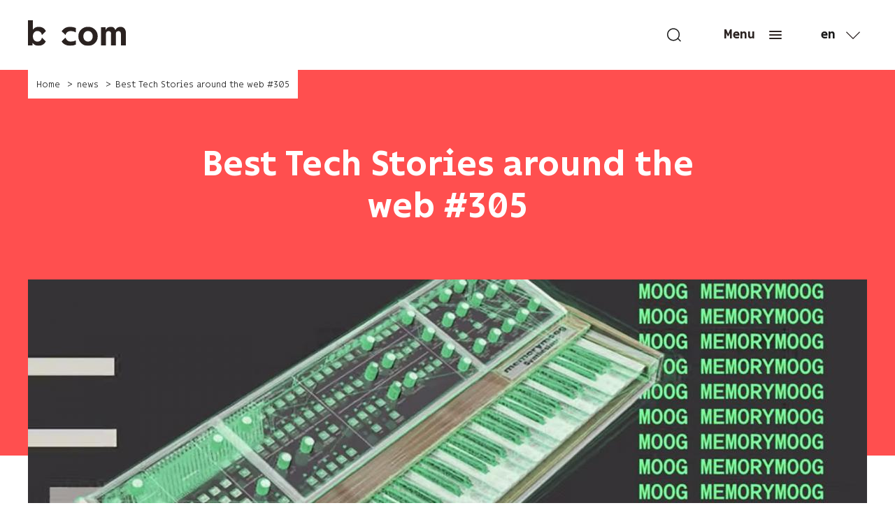

--- FILE ---
content_type: text/html; charset=UTF-8
request_url: https://b-com.com/en/news/best-tech-stories-around-the-web-305
body_size: 11266
content:
<!DOCTYPE html>

<html lang="en" dir="ltr">
<head>
  <meta charset="utf-8" />
<noscript><style>form.antibot * :not(.antibot-message) { display: none !important; }</style>
</noscript><link rel="canonical" href="https://b-com.com/en/news/best-tech-stories-around-the-web-305" />
<meta property="og:title" content="Best Tech Stories around the web #305 | b-com" />
<meta property="og:image" content="https://b-com.com/sites/default/files/styles/og_image/public/2022-02/1.-google-exposition.jpg?h=0cfff3b5&amp;itok=3RKjceNk" />
<meta name="twitter:card" content="summary_large_image" />
<meta name="MobileOptimized" content="width" />
<meta name="HandheldFriendly" content="true" />
<meta name="viewport" content="width=device-width, initial-scale=1.0" />
<link rel="alternate" hreflang="fr" href="https://b-com.com/actualite/le-meilleur-de-lactu-techno-sur-le-web-305" />
<link rel="alternate" hreflang="en" href="https://b-com.com/en/news/best-tech-stories-around-the-web-305" />

  <title>Best Tech Stories around the web #305 | b-com</title>

  <link rel="apple-touch-icon" sizes="180x180" href="/assets/favicons/apple-touch-icon.png">
  <link rel="icon" type="image/png" sizes="32x32" href="/assets/favicons/favicon-32x32.png">
  <link rel="icon" type="image/png" sizes="16x16" href="/assets/favicons/favicon-16x16.png">
  <link rel="manifest" href="/assets/favicons/site.webmanifest">
  <link rel="mask-icon" href="/assets/favicons/safari-pinned-tab.svg" color="#5bbad5">
  <meta name="msapplication-config" content="/assets/favicons/browserconfig.xml" />
  <meta name="msapplication-TileColor" content="#da532c">
  <meta name="theme-color" content="#ffffff">

  <link rel="stylesheet" media="all" href="/sites/default/files/css/css_VHtOLuwviyVsBbgr48syO2kSLdalxQ1iylUHf0RERQk.css" />
<link rel="stylesheet" media="all" href="https://cdnjs.cloudflare.com/ajax/libs/select2/4.0.13/css/select2.min.css" />
<link rel="stylesheet" media="all" href="/sites/default/files/css/css_7_IoWX_BWqG-KYO4hW1L-FROZJdQxnkf83lLV15wKvs.css" />
<link rel="stylesheet" media="all" href="/sites/default/files/css/css_YHXATaGhGMCJV7-rm97bIp7GiB3Gys-MWeeLqcWO_XA.css" />
<link rel="stylesheet" media="print" href="/sites/default/files/css/css_A3rJ3IdW7mawA2ej5Hv1ZfYL6z32NdERgxIQ8I7bHqo.css" />

  

  <!-- Matomo -->
  <script>
    var _paq = window._paq = window._paq || [];
    /* tracker methods like "setCustomDimension" should be called before "trackPageView" */
    _paq.push(['trackPageView']);
    _paq.push(['enableLinkTracking']);
    (function() {
      var u="https://analytics.addviso.com/";
      _paq.push(['setTrackerUrl', u+'matomo.php']);
      _paq.push(['setSiteId', '4']);
      var d=document, g=d.createElement('script'), s=d.getElementsByTagName('script')[0];
      g.async=true; g.src=u+'matomo.js'; s.parentNode.insertBefore(g,s);
    })();
  </script>
  <!-- End Matomo Code -->

  <!-- Matomo Tag Manager -->
  <script>
    var _mtm = window._mtm = window._mtm || [];
    _mtm.push({'mtm.startTime': (new Date().getTime()), 'event': 'mtm.Start'});
    (function() {
      var d=document, g=d.createElement('script'), s=d.getElementsByTagName('script')[0];
      g.async=true; g.src='https://analytics.addviso.com/js/container_XOdngVZO.js'; s.parentNode.insertBefore(g,s);
    })();
  </script>
  <!-- End Matomo Tag Manager -->

  <!-- Google Tag Manager -->
  <script>(function(w,d,s,l,i){w[l]=w[l]||[];w[l].push({'gtm.start':
  new Date().getTime(),event:'gtm.js'});var f=d.getElementsByTagName(s)[0],
  j=d.createElement(s),dl=l!='dataLayer'?'&l='+l:'';j.async=true;j.src=
  'https://www.googletagmanager.com/gtm.js?id='+i+dl;f.parentNode.insertBefore(j,f);
  })(window,document,'script','dataLayer','GTM-N3NDN4Z');</script>
  <!-- End Google Tag Manager -->

</head>
<body>
  <!-- Google Tag Manager (noscript) -->
  <noscript><iframe src="https://www.googletagmanager.com/ns.html?id=GTM-N3NDN4Z"
  height="0" width="0" style="display:none;visibility:hidden"></iframe></noscript>
  <!-- End Google Tag Manager (noscript) -->
  
  <a href="#main-content" class="visually-hidden focusable skip-link">Skip to main content</a>
  
    <div class="dialog-off-canvas-main-canvas" data-off-canvas-main-canvas>
    <div id="top-body"></div>

  <header id="header" class="header">
    
<div class="header__top">
  <div class="l-padding">
    <div class="l-wrapper">
      <div class="header-top__inner">
        <div class="header__logo-cont">
          <a href="/en" class="header__logo">
            <img class="logo" src="/assets/images/logos/b-com.svg" alt="">
            <img class="logo" src="/assets/images/logos/b-com_white.svg" alt="">
          </a>
                  </div>
        <div class="header__block">
          <form class="header__search-btn" method="get" action="/en/search">
            <div class="search-btn__inner">
              <span class="search-btn__hidden-input"></span>
              <input name="q" class="search-btn__input" type="text" placeholder="Search">
            </div>
            <button class="search-btn__submit" type="submit"><svg role="img" class="icon search"><use xlink:href="/assets/images/icons.sprite.svg?vtfclc#search"></use></svg></button>
          </form>
          <button id="btn-burger" class="header__btn-burger">
            <span class="btn-burger__text">Menu</span>
            <span class="btn-burger__bar"></span>
          </button>
          <div class="header__lang">
            <div role="navigation" class="languagelanguage-interface">
  
  
      <ul class="language-switcher-language-url"><li hreflang="fr" data-drupal-link-system-path="node/546" class="fr"><a href="/actualite/le-meilleur-de-lactu-techno-sur-le-web-305" class="language-link" hreflang="fr">fr</a></li><li hreflang="en" data-drupal-link-system-path="node/546" class="en is-active"><a href="/en/news/best-tech-stories-around-the-web-305" class="language-link" hreflang="en">en</a></li></ul>
  </div>

          </div>
        </div>
      </div>
    </div>
  </div>
</div>

<div class="header__menu l-scrollbar">
  <div class="header-menu__inner">

    <div class="header__options">
      <form class="header__search-btn" method="get" action="/search">
        <div class="search-btn__inner">
          <span class="search-btn__hidden-input"></span>
          <input name="q" class="search-btn__input" type="text" placeholder="Search">
        </div>
        <button class="search-btn__submit" type="submit"><svg role="img" class="icon search"><use xlink:href="/assets/images/icons.sprite.svg?vtfclc#search"></use></svg></button>
      </form>

      <div class="header__lang">
        <div role="navigation" class="languagelanguage-interface">
  
  
      <ul class="language-switcher-language-url"><li hreflang="fr" data-drupal-link-system-path="node/546" class="fr"><a href="/actualite/le-meilleur-de-lactu-techno-sur-le-web-305" class="language-link" hreflang="fr">fr</a></li><li hreflang="en" data-drupal-link-system-path="node/546" class="en is-active"><a href="/en/news/best-tech-stories-around-the-web-305" class="language-link" hreflang="en">en</a></li></ul>
  </div>

      </div>
    </div>

    <div class="header__needs">
                    <a class="header-need" href="https://b-com.com/en/optimize-et-decarbonize-your-processes-with-augmented-intelligence" style="background-image: url(/sites/default/files/styles/1100x800/public/2021-04/03-exploiter-mes-donnees-augmenter-mes-processus-metier.jpg?itok=662We99L);">
          <span class="header-need__inner">
            <svg role="img" class="icon cloud"><use xlink:href="/assets/images/icons.sprite.svg?vtfclc#cloud"></use></svg>
            Optimize &amp; decarbonize your processes with augmented intelligence
          </span>
        </a>
              <a class="header-need" href="https://b-com.com/en/accelerate-your-reindustrialization-projects" style="background-image: url(/sites/default/files/styles/1100x800/public/2021-04/03-accelerer-et-automatiser-le-deploiement-de-mes-infrastructures-numeriques-interoperables.jpg?itok=3wVNdz6o);">
          <span class="header-need__inner">
            <svg role="img" class="icon security"><use xlink:href="/assets/images/icons.sprite.svg?vtfclc#security"></use></svg>
            Accelerate your reindustrialization projects
          </span>
        </a>
              <a class="header-need" href="https://b-com.com/en/facilitate-the-financing-of-your-industrial-needs" style="background-image: url(/sites/default/files/styles/1100x800/public/2021-04/03-proteger-mes-utilisateurs-securiser-mes-donnees-et-contenus.png?itok=Ggpn1RuQ);">
          <span class="header-need__inner">
            <svg role="img" class="icon marche"><use xlink:href="/assets/images/icons.sprite.svg?vtfclc#marche"></use></svg>
            Facilitate the financing of your industrial needs
          </span>
        </a>
          </div>

    <div class="header__nav">
        <nav class="main-menu" id="main-menu" aria-label="Navigation principale">
    
    

        
              <ul class="menu">
                    <li class="menu__link m--expanded">
                        <a href="/en"><span>discover us</span></a>
                  <div class="submenu m--level1">
                          <ul>
                    <li class="submenu__link m--last">
                        <a href="/en/discover-us/about-us"><span>about us</span></a>
              </li>
                <li class="submenu__link m--last">
                        <a href="/en/discover-us/r-i-areas"><span>R&amp;I areas</span></a>
              </li>
                <li class="submenu__link m--last">
                        <a href="/en/discover-us/bcom-galaxy"><span>b&lt;&gt;com galaxy</span></a>
              </li>
                <li class="submenu__link m--last">
                        <a href="/en/discover-us/the-innovation-circle"><span>innovation circle</span></a>
              </li>
                <li class="submenu__link m--last">
                        <a href="/en/discover-us/press-center"><span>press center</span></a>
              </li>
        </ul>
  
          </div>
              </li>
                <li class="menu__link m--last">
                        <a href="/en/news"><span>news</span></a>
              </li>
                <li class="menu__link m--expanded">
                        <a href="/en"><span>meet us</span></a>
                  <div class="submenu m--level1">
                          <ul>
                    <li class="submenu__link m--last">
                        <a href="/en/meet-us/meet-our-experts"><span>meet our experts</span></a>
              </li>
                <li class="submenu__link m--last">
                        <a href="/en/meet-us/locations"><span>locations</span></a>
              </li>
                <li class="submenu__link m--last">
                        <a href="/en/meet-us/contact"><span>contact</span></a>
              </li>
        </ul>
  
          </div>
              </li>
                <li class="menu__link m--last">
                        <a href="/en/join-us"><span>Join us</span></a>
              </li>
        </ul>
  


  </nav>


      <div class="header__ctas">
        <div class="header-cta">
          <a class="btn m--small m--bg-purple" href="https://lespace.b-com.com/en"><span>*</span>l'Espace<span>*</span></a>
        </div>
        <div class="header-cta">
          <a class="btn m--small m--bg-white" href="https://experience.b-com.com/en"><span>&lt;</span>x<span>&gt;</span>perience</a>
        </div>
      </div>
    </div>

  </div>
</div>

  </header>


<main class="main" data-gtag-links>
  <a id="main-content" tabindex="-1"></a>
  
  <div data-drupal-messages-fallback class="hidden"></div><div class="breadcrumb">
  
  
      
<div class="l-padding">
  <div class="l-wrapper">
    <nav role="navigation" class="breadcrumbs" aria-label="Breadcrumb">
      <ol class="breadcrumbs__list" itemscope itemtype="http://schema.org/BreadcrumbList">
                        <li class="breadcrumbs__item" itemprop="itemListElement" itemscope itemtype="http://schema.org/ListItem">
            <a class="breadcrumbs__link" itemprop="item" href="/en"><span itemprop="name">Home</span></a>
            <meta itemprop="position" content="1" />
          </li>
                                <li class="breadcrumbs__item" itemprop="itemListElement" itemscope itemtype="http://schema.org/ListItem">
            <a class="breadcrumbs__link" itemprop="item" href="/en/news"><span itemprop="name">news</span></a>
            <meta itemprop="position" content="2" />
          </li>
                                <li class="breadcrumbs__item breadcrumb__current">
            <span class="breadcrumbs__link">Best Tech Stories around the web #305</span>
          </li>
                    </ol>
    </nav>
  </div>
</div>

  </div>
<div class="content">
  
  
      


<div class="color-context" style="--context-color: #FF4F4F;" x-data>

  <div class="article-header">
    <div class="article-header__background">
      <div class="l-padding">
        <div class="l-wrapper">
          <h1 class="h1-like article-header__title">Best Tech Stories around the web #305</h1>
        </div>
      </div>
    </div>
    <div class="l-padding">
      <div class="l-wrapper">
        <div class="article-header__figure-container">
          <figure class="article-header__figure">
            

            <img src="/sites/default/files/styles/1200x500/public/2022-02/1.-google-exposition.jpg?h=ec3224fd&amp;itok=c_HP92ZS" alt="Google&#x20;electronic&#x20;music&#x20;exhibition">
                      </figure>
        </div>
      </div>
    </div>
  </div>

  <div class="l-padding">
    <div class="l-wrapper m--s">
      <div class="article-infos">
                <div class="article-infos__category">
                    <span class="theme">trends</span>
                            </div>
        <div class="article-infos__date">
          <div class="date__title">Publication</div>
          <span>02.04.2022</span>
        </div>
        <div class="article-infos__sharebox">
          
<div class="sharebox">
    <div class="sharebox__links" data-gtag-section='{"category": "clics-pictos-partage", "label": "https&#x3A;&#x2F;&#x2F;b-com.com&#x2F;en&#x2F;news&#x2F;best-tech-stories-around-the-web-305"}'>
    <a class="sharebox__link" href="https://twitter.com/intent/tweet?url=https%3A%2F%2Fb-com.com%2Fen%2Fnews%2Fbest-tech-stories-around-the-web-305" target="_blank" title="Partager sur Twitter" data-gtag='{ "action" : "clics-partage-sur-twitter" }'><svg role="img" class="icon twitter"><use xlink:href="/assets/images/icons.sprite.svg?vtfclc#twitter"></use></svg></a>
    <a class="sharebox__link" href="https://www.linkedin.com/shareArticle?mini=true&url=https%3A%2F%2Fb-com.com%2Fen%2Fnews%2Fbest-tech-stories-around-the-web-305" target="_blank" title="Partager sur LinkedIn" data-gtag='{ "action" : "clics-partage-sur-linkedin" }'><svg role="img" class="icon linkedin"><use xlink:href="/assets/images/icons.sprite.svg?vtfclc#linkedin"></use></svg></a>
    <a class="sharebox__link" href="mailto:?body=https%3A%2F%2Fb-com.com%2Fen%2Fnews%2Fbest-tech-stories-around-the-web-305" target="_blank" title="Partager par e-mail" data-gtag='{ "action" : "clics-partage-par-mail" }'><svg role="img" class="icon mail"><use xlink:href="/assets/images/icons.sprite.svg?vtfclc#mail"></use></svg></a>
    <button class="sharebox__link m--print" onclick="window.print();" title="Imprimer" data-gtag='{ "action" : "clic-imprimer" }'><svg role="img" class="icon print"><use xlink:href="/assets/images/icons.sprite.svg?vtfclc#print"></use></svg></button>
  </div>
</div>
        </div>
        <div class="article-infos__cta">
          <button class="btn" data-anchor="#newsletter-banner">
            <svg role="img" class="icon newsletter"><use xlink:href="/assets/images/icons.sprite.svg?vtfclc#newsletter"></use></svg>
            <span>Newsletter</span>
          </button>
        </div>
      </div>
    </div>
  </div>

  <div class="article m--full content-paragraph">
          <div class="l-padding">
        <div class="l-wrapper m--s">
          <p class="article-caption">&quot;The interactive experience allows users to choose a tailored electronic music adventure from four different modes depending on users&#039; interests.&quot; by djmag.com</p>
        </div>
      </div>
        
  
<div class="paragraph pg-text m--white"
  >
  <div class="l-padding">
    <div class="l-wrapper m--s">
      <div class="typo">
            <div class="text text-long"><h3 class="h3-like">INNOVATION</h3>

<p><a href="https://www.nanowerk.com/news2/robotics/newsid=59697.php" target="_blank">Researchers develop insect-sized flying robots with flapping wings</a><strong><a href="https://www.fastcompany.com/90713257/these-robots-are-powered-by-algae-balls-living-inside" target="_blank"> </a>by nanowerk</strong></p>

<p>A new drive system for flapping wing autonomous robots has been developed by a University of Bristol team, using a new method of electromechanical zipping that does away with the need for conventional motors and gears. <a href="https://www.nanowerk.com/news2/robotics/newsid=59697.php" target="_blank">Read more</a></p></div>
      </div>
    </div>
  </div>
</div>

  


<div class="paragraph pg-media pg-media-image m--"
>
    <div class="l-padding">
    <div class="l-wrapper">
      <figure class="pg-media__img">
              <img src="/sites/default/files/styles/1200xn/public/2022-02/flying-robots_0.jpg?itok=3rPF9J4g" alt="flying&#x20;robots&#x20;flapping&#x20;wings">
                        </figure>
    </div>
  </div>
  </div>

  
<div class="paragraph pg-text m--white"
  >
  <div class="l-padding">
    <div class="l-wrapper m--s">
      <div class="typo">
            <div class="text text-long"><h3 class="h3-like">DESIGN</h3>

<p><a href="https://3dadept.com/new-construction-project-in-ecuador-ambitions-to-create-a-sustainable-village-made-from-3d-printed-cocoa-waste/" target="_blank">New Construction Project in Ecuador ambitions to create a Sustainable Village Made from 3D Printed Cocoa Waste</a><strong> by 3dadept.com</strong></p>

<p>Architectural firm Valentino Gareri Atelier announced the construction of a network of sustainable and smart villages. <a href="https://3dadept.com/new-construction-project-in-ecuador-ambitions-to-create-a-sustainable-village-made-from-3d-printed-cocoa-waste/" target="_blank">Read more</a></p></div>
      </div>
    </div>
  </div>
</div>

  


<div class="paragraph pg-media pg-media-image m--white"
>
    <div class="l-padding">
    <div class="l-wrapper">
      <figure class="pg-media__img">
              <img src="/sites/default/files/styles/1200xn/public/2022-02/1.-village-3d.jpg?itok=NV7E22F0" alt="3D&#x20;printed&#x20;village">
                        </figure>
    </div>
  </div>
  </div>

  
<div class="paragraph pg-text m--white"
  >
  <div class="l-padding">
    <div class="l-wrapper m--s">
      <div class="typo">
            <div class="text text-long"><h3 class="h3-like">SCIENCE</h3>

<p><a href="https://nerdist.com/article/robot-surgery-performed-without-human-help-johns-hopkins/" target="_blank"><span><span><span>A robot performed laparoscopic surgery without human help</span></span></span></a> <strong>by nerdist.com</strong></p>

<p class="normal">A robot designed by researchers at Johns Hopkins University has performed incredibly intricate surgery on a pig without human assistance. <a href="https://nerdist.com/article/robot-surgery-performed-without-human-help-johns-hopkins/" target="_blank">Read more</a></p></div>
      </div>
    </div>
  </div>
</div>

  


<div class="paragraph pg-media pg-media-image m--white"
>
    <div class="l-padding">
    <div class="l-wrapper">
      <figure class="pg-media__img">
              <img src="/sites/default/files/styles/1200xn/public/2022-02/laparoscopic-robot.jpeg?itok=kD_p_Q3F" alt="laparoscopic&#x20;robot">
                        </figure>
    </div>
  </div>
  </div>

  
<div class="paragraph pg-text m--white"
  >
  <div class="l-padding">
    <div class="l-wrapper m--s">
      <div class="typo">
            <div class="text text-long"><h3 class="h3-like">MOBILITY</h3>

<p><a href="https://cleantechnica.com/2022/01/19/do-electric-trains-dream-of-autonomous-mobility-yes-they-do/" target="_blank">Do Electric Trains Dream Of Autonomous Mobility? Yes, They Do.</a> <strong>by cleantechnica.com</strong></p>

<p class="normal">The hoopla today is the US startup Parallel Systems, which has just busted out of stealth mode with a recipe for replacing thousands of trucks on the highways with zero emission short-haul autonomous electric railcars. <a href="https://cleantechnica.com/2022/01/19/do-electric-trains-dream-of-autonomous-mobility-yes-they-do/" target="_blank">Read more</a></p></div>
      </div>
    </div>
  </div>
</div>

  


<div class="paragraph pg-media pg-media-image m--white"
>
    <div class="l-padding">
    <div class="l-wrapper">
      <figure class="pg-media__img">
              <img src="/sites/default/files/styles/1200xn/public/2022-02/1.-train.png?itok=riutNcH5" alt="autonomous&#x20;electric&#x20;railcars">
                        </figure>
    </div>
  </div>
  </div>

  
<div class="paragraph pg-text m--white"
  >
  <div class="l-padding">
    <div class="l-wrapper m--s">
      <div class="typo">
            <div class="text text-long"><h3 class="h3-like">CREATIVE CONTENT</h3>

<p><a href="https://djmag.com/news/free-online-electronic-music-exhibition-launched-google" target="_blank"><span><span><span><span><span><span><span>Free online electronic music exhibition launched by google</span></span></span></span></span></span></span></a> <strong>by djmag.com</strong></p>

<p class="normal">Google launched its 'Music, Makers &amp; Machines' online multi-media exhibition to celebrate electronic dance music. <a href="https://djmag.com/news/free-online-electronic-music-exhibition-launched-google" target="_blank">Read more</a></p></div>
      </div>
    </div>
  </div>
</div>

  


<div class="paragraph pg-media pg-media-video m--"
>
      

<div class="media-video">
  <div class="media-video__wrapper">
    <button class="media-video__btn-js media-video__btn" data-video-embed="pJl8OVpgORA" data-video-type="" data-gtag='{"category": "video", "action": "Video-play", "label": "https://www.youtube.com/watch?v=pJl8OVpgORA"}'>
              <img src="/sites/default/files/styles/1560x830/public/oembed_thumbnails/-bOL7M0TwBww-1QWJ9S4v2FU74sW99eWw0nJnjt5QSQ.jpg?itok=9nT7U3hJ" alt=""/>
            <div class="media-video__text">
        <div class="media-video__play">
          <span class="media-video__icon">
            <svg role="img" class="icon play"><use xlink:href="/assets/images/icons.sprite.svg?vtfclc#play"></use></svg>
          </span>
        </div>
        <div class="media-video__title">
          
        </div>
        <div class="media-video__subtitle">
          
        </div>
      </div>
    </button>
  </div>
</div>


  </div>

  
<div class="paragraph pg-text m--white"
  >
  <div class="l-padding">
    <div class="l-wrapper m--s">
      <div class="typo">
            <div class="text text-long"><h3 class="h3-like">UNSUAL</h3>

<p><a href="https://www.esa.int/Science_Exploration/Human_and_Robotic_Exploration/Hibernate_for_a_trip_to_Mars_the_bear_way" target="_blank">Hibernate for a trip to Mars, the bear way</a> <strong>by esa.int</strong></p>

<p>Hibernating astronauts could be the best way to save mission costs, reduce the size of spacecraft by a third and keep crew healthy on their way to Mars. <a href="https://www.esa.int/Science_Exploration/Human_and_Robotic_Exploration/Hibernate_for_a_trip_to_Mars_the_bear_way" target="_blank">Read more</a> </p></div>
      </div>
    </div>
  </div>
</div>

  


<div class="paragraph pg-media pg-media-image m--white"
>
    <div class="l-padding">
    <div class="l-wrapper">
      <figure class="pg-media__img">
              <img src="/sites/default/files/styles/1200xn/public/2022-02/hibernate-bed-trip-mars.jpg?itok=iFNHtQUF" alt="hibernate&#x20;trip&#x20;Mars">
                        </figure>
    </div>
  </div>
  </div>

  
<div class="paragraph pg-text m--white"
  >
  <div class="l-padding">
    <div class="l-wrapper m--s">
      <div class="typo">
            <div class="text text-long"><h3 class="h3-like">FUN FACT</h3>

<p><a href="https://marketoonist.com/2022/01/brand-experience.html?utm_source=Marketoon+of+the+Week&amp;utm_campaign=dfc2848201-EMAIL_CAMPAIGN_2018_0429_COPY_01&amp;utm_medium=email&amp;utm_term=0_4ae9870613-dfc2848201-200622713" target="_blank">B</a><a href="https://marketoonist.com/2022/01/brand-experience.html?utm_source=Marketoon+of+the+Week&amp;utm_campaign=dfc2848201-EMAIL_CAMPAIGN_2018_0429_COPY_01&amp;utm_medium=email&amp;utm_term=0_4ae9870613-dfc2848201-200622713" target="_blank">rand experience and the metaverse</a> <strong>by marketoonist.com</strong></p>

<p class="normal">The metaverse would be an expansive, digitized communal space where users can mingle freely with brands and one another in ways that permit self-expression and spark joy.<strong><em> </em></strong><strong><a href="https://marketoonist.com/2022/01/brand-experience.html?utm_source=Marketoon+of+the+Week&amp;utm_campaign=dfc2848201-EMAIL_CAMPAIGN_2018_0429_COPY_01&amp;utm_medium=email&amp;utm_term=0_4ae9870613-dfc2848201-200622713" target="_blank">Read more</a></strong></p></div>
      </div>
    </div>
  </div>
</div>

  


<div class="paragraph pg-media pg-media-image m--white"
>
    <div class="l-padding">
    <div class="l-wrapper">
      <figure class="pg-media__img">
              <img src="/sites/default/files/styles/1200xn/public/2022-02/cartoon-strip-metaverse.jpg?itok=L9ZtLTi4" alt="cartoon&#x20;strip&#x20;metaverse">
                        </figure>
    </div>
  </div>
  </div>



    <div class="l-padding">
      <div class="l-wrapper m--s">
        <div class="article__newsletter" id="newsletter-banner">
          
<div class="newsletter-banner m--vertical">
  <div class="newsletter-banner__container">
    <div class="newsletter-banner__title">
      <span class="h3-like">Subscribe to our newsletter</span>
    </div>
    <div class="newsletter-banner__form">
      <span id="webform-submission-newsletter-node-546-form-ajax-content"></span><div id="webform-submission-newsletter-node-546-form-ajax" class="webform-ajax-form-wrapper" data-effect="fade" data-progress-type="throbber"><form class="webform-submission-form webform-submission-add-form webform-submission-newsletter-form webform-submission-newsletter-add-form webform-submission-newsletter-node-546-form webform-submission-newsletter-node-546-add-form js-webform-submit-once js-webform-details-toggle webform-details-toggle antibot" data-drupal-selector="webform-submission-newsletter-node-546-add-form" data-action="/en/news/best-tech-stories-around-the-web-305" action="/antibot" method="post" id="webform-submission-newsletter-node-546-add-form" accept-charset="UTF-8">
  
  <noscript>
  <div class="antibot-no-js antibot-message antibot-message-warning">You must have JavaScript enabled to use this form.</div>
</noscript>
<div class="form-newsletter js-form-wrapper form-wrapper" data-drupal-selector="edit-newsletter-container" id="edit-newsletter-container"><div class="js-form-item form-item js-form-type-email form-item-email js-form-item-email form-no-label">
      <label for="edit-email" class="visually-hidden js-form-required form-required">Email</label>
        <input class="form-newsletter__input form-email required" data-webform-required-error="Please fill-in your email" data-drupal-selector="edit-email" aria-describedby="edit-email--description" type="email" id="edit-email" name="email" value="" size="60" maxlength="254" placeholder="Your email" required="required" aria-required="true" />

            <div class="description visually-hidden">
      <div id="edit-email--description" class="webform-element-description visually-hidden">b&lt;&gt;com only uses your email address to send you its newsletter and to track its audience. You can unsubscribe at any time using the unsubscribe link at the end of each email. <a href="https://b-com.com/en/privacy-policy">Find out more about your rights.</a></div>

    </div>
  </div>
<div class="form-newsletter__submit js-form-wrapper form-wrapper" data-drupal-selector="edit-submit-container" id="edit-submit-container"><div data-drupal-selector="edit-actions" class="form-actions webform-actions js-form-wrapper form-wrapper" id="edit-actions"><input class="webform-button--submit button button--primary js-form-submit form-submit" data-drupal-selector="edit-actions-submit" data-disable-refocus="true" type="submit" id="edit-actions-submit" name="op" value="Submit" />

</div>
</div>
</div>
<input autocomplete="off" data-drupal-selector="form-cq9drvcq84enh6jn5raepsnraijuwndggz-eyw9rgzu" type="hidden" name="form_build_id" value="form-CQ9dRVcQ84ENh6Jn5raEPSnrAIJuWnDGGZ-Eyw9RGzU" />
<input data-drupal-selector="edit-webform-submission-newsletter-node-546-add-form" type="hidden" name="form_id" value="webform_submission_newsletter_node_546_add_form" />
<input data-drupal-selector="edit-antibot-key" type="hidden" name="antibot_key" value="" />


  
</form>
</div>
    </div>
  </div>
</div>
        </div>
      </div>
    </div>
  </div>

  <template x-teleport=".dialog-off-canvas-main-canvas">
    


<div
  class="dialog"
  id="dialog-newsletter"
  aria-hidden="true"
  data-dialog
  data-dialog-id="newsletter"
>
  <div class="dialog__overlay" data-a11y-dialog-hide></div>
  <div class="dialog__container" role="document">
    <button class="dialog__close" data-a11y-dialog-hide><svg role="img" class="icon cross"><use xlink:href="/assets/images/icons.sprite.svg?vtfclc#cross"></use></svg></button>
    <div class="dialog__content">        <div class="article-dialog">
          <div class="article-dialog__image-wrapper">
            <img src="/assets/images/layout/newsletter.jpg" alt="Newsletter" />
          </div>
          <div class="article-dialog__title">
            <span class="h3-like">Subscribe to our newsletter</span>
          </div>
          <div class="article-dialog__description">
            <p>Receive scientific information and technology newsletter from b<>com.</p>
          </div>
          <div class="article-dialog__form">
            <span id="webform-submission-newsletter-node-546-form-ajax-content"></span><div id="webform-submission-newsletter-node-546-form-ajax" class="webform-ajax-form-wrapper" data-effect="fade" data-progress-type="throbber"><form class="webform-submission-form webform-submission-add-form webform-submission-newsletter-form webform-submission-newsletter-add-form webform-submission-newsletter-node-546-form webform-submission-newsletter-node-546-add-form js-webform-submit-once js-webform-details-toggle webform-details-toggle antibot" data-drupal-selector="webform-submission-newsletter-node-546-add-form-2" data-action="/en/news/best-tech-stories-around-the-web-305" action="/antibot" method="post" id="webform-submission-newsletter-node-546-add-form--2" accept-charset="UTF-8">
  
  <noscript>
  <div class="antibot-no-js antibot-message antibot-message-warning">You must have JavaScript enabled to use this form.</div>
</noscript>
<div class="form-newsletter js-form-wrapper form-wrapper" data-drupal-selector="edit-newsletter-container" id="edit-newsletter-container--2"><div class="js-form-item form-item js-form-type-email form-item-email js-form-item-email form-no-label">
      <label for="edit-email--2" class="visually-hidden js-form-required form-required">Email</label>
        <input class="form-newsletter__input form-email required" data-webform-required-error="Please fill-in your email" data-drupal-selector="edit-email" aria-describedby="edit-email--2--description" type="email" id="edit-email--2" name="email" value="" size="60" maxlength="254" placeholder="Your email" required="required" aria-required="true" />

            <div class="description visually-hidden">
      <div id="edit-email--2--description" class="webform-element-description visually-hidden">b&lt;&gt;com only uses your email address to send you its newsletter and to track its audience. You can unsubscribe at any time using the unsubscribe link at the end of each email. <a href="https://b-com.com/en/privacy-policy">Find out more about your rights.</a></div>

    </div>
  </div>
<div class="form-newsletter__submit js-form-wrapper form-wrapper" data-drupal-selector="edit-submit-container" id="edit-submit-container--2"><div data-drupal-selector="edit-actions" class="form-actions webform-actions js-form-wrapper form-wrapper" id="edit-actions--3"><input class="webform-button--submit button button--primary js-form-submit form-submit" data-drupal-selector="edit-actions-submit-2" data-disable-refocus="true" type="submit" id="edit-actions-submit--2" name="op" value="Submit" />

</div>
</div>
</div>
<input autocomplete="off" data-drupal-selector="form-o9uo1vzydwnbns-nbt38szsfp-7oveu0blm1syr3p3y" type="hidden" name="form_build_id" value="form-o9UO1vzyDWNbnS-nBT38sZsFp-7OVEu0blm1Syr3P3Y" />
<input data-drupal-selector="edit-webform-submission-newsletter-node-546-add-form-2" type="hidden" name="form_id" value="webform_submission_newsletter_node_546_add_form" />
<input data-drupal-selector="edit-antibot-key" type="hidden" name="antibot_key" value="" />


  
</form>
</div>
          </div>
        </div>
      </div>
  </div>
</div>
  </template>

</div>

  </div>
<div class="views-element-container article-pager">
  
  
      <div>










<div class="entity-pager">
  <div class="l-padding">
    <div class="l-wrapper">
      <ul class="js-entity-pager">
                                          <li class="prev">
                                            <a href="/en/news/one-year-after-launch-bcom-unveils-its-initial-progress-on-sovereign-private-5g" hreflang="en"><svg role="img" class="icon arrow"><use xlink:href="/assets/images/icons.sprite.svg?vtfclc#arrow"></use></svg> <span>One year after launch, b&lt;&gt;com unveils its initial progress on sovereign private 5G</span></a>
                          </li>
                                                                      <li class="next">
                                            <a href="/en/news/mwc-barcelona-bcom-launches-its-new-private-5g-network" hreflang="en"><svg role="img" class="icon arrow"><use xlink:href="/assets/images/icons.sprite.svg?vtfclc#arrow"></use></svg> <span>MWC Barcelona: b&lt;&gt;com launches its new private 5G network</span></a>
                          </li>
                                          </ul>
    </div>
  </div>
</div>








</div>

  </div>


</main>

  <footer class="footer">
    

<a href="#top-body" class="footer__gotop"></a>
<div class="l-padding">
  <div class="l-wrapper">
    <div class="footer__top">
      <p class="footer__slogan">{<strong>innovation</strong>} comes with b></p>

      <div class="footer__newsletter">
        <p class="footer-section-title">Subscribe to our newsletter</p>
        <span id="webform-submission-newsletter-node-546-form-ajax-content"></span><div id="webform-submission-newsletter-node-546-form-ajax" class="webform-ajax-form-wrapper" data-effect="fade" data-progress-type="throbber"><form class="webform-submission-form webform-submission-add-form webform-submission-newsletter-form webform-submission-newsletter-add-form webform-submission-newsletter-node-546-form webform-submission-newsletter-node-546-add-form js-webform-submit-once js-webform-details-toggle webform-details-toggle antibot" data-drupal-selector="webform-submission-newsletter-node-546-add-form-3" data-action="/en/news/best-tech-stories-around-the-web-305" action="/antibot" method="post" id="webform-submission-newsletter-node-546-add-form--3" accept-charset="UTF-8">
  
  <noscript>
  <div class="antibot-no-js antibot-message antibot-message-warning">You must have JavaScript enabled to use this form.</div>
</noscript>
<div class="form-newsletter js-form-wrapper form-wrapper" data-drupal-selector="edit-newsletter-container" id="edit-newsletter-container--3"><div class="js-form-item form-item js-form-type-email form-item-email js-form-item-email form-no-label">
      <label for="edit-email--3" class="visually-hidden js-form-required form-required">Email</label>
        <input class="form-newsletter__input form-email required" data-webform-required-error="Please fill-in your email" data-drupal-selector="edit-email" aria-describedby="edit-email--3--description" type="email" id="edit-email--3" name="email" value="" size="60" maxlength="254" placeholder="Your email" required="required" aria-required="true" />

            <div class="description visually-hidden">
      <div id="edit-email--3--description" class="webform-element-description visually-hidden">b&lt;&gt;com only uses your email address to send you its newsletter and to track its audience. You can unsubscribe at any time using the unsubscribe link at the end of each email. <a href="https://b-com.com/en/privacy-policy">Find out more about your rights.</a></div>

    </div>
  </div>
<div class="form-newsletter__submit js-form-wrapper form-wrapper" data-drupal-selector="edit-submit-container" id="edit-submit-container--3"><div data-drupal-selector="edit-actions" class="form-actions webform-actions js-form-wrapper form-wrapper" id="edit-actions--5"><input class="webform-button--submit button button--primary js-form-submit form-submit" data-drupal-selector="edit-actions-submit-3" data-disable-refocus="true" type="submit" id="edit-actions-submit--3" name="op" value="Submit" />

</div>
</div>
</div>
<input autocomplete="off" data-drupal-selector="form-h6cbwz3nqav9wnlsbnxvajbctpy3cw4zmn06rzhtl8y" type="hidden" name="form_build_id" value="form-H6CbWz3Nqav9wnLSBNXVajBctpy3CW4Zmn06rzHTl8Y" />
<input data-drupal-selector="edit-webform-submission-newsletter-node-546-add-form-3" type="hidden" name="form_id" value="webform_submission_newsletter_node_546_add_form" />
<input data-drupal-selector="edit-antibot-key" type="hidden" name="antibot_key" value="" />


  
</form>
</div>
      </div>

      <div class="footer__ctas">
        <p class="footer-section-title">Discover our new dimensions</p>
        <div class="footer-ctas">
          <a target="_blank" class="footer-ctas__item btn m--small m--bg-purple" href="https://lespace.b-com.com/en"><span>*</span>l'Espace<span>*</span></a>
          <a class="footer-ctas__item btn m--small m--bg-white" href="https://experience.b-com.com/en"><span>&lt;</span>x<span>&gt;</span>perience</a>
        </div>
      </div>
    </div>
    <div class="footer__bottom">

      <ul class="footer-social-networks" data-gtag-section='{"category": "clics-footer", "action": "clics-pictos-RS"}'>
        <li class="social-network"><a href="https://twitter.com/IRT_BCom" target="_blank" data-gtag='{"label": "Twitter"}'><span class="is-semantic">Twitter</span><svg role="img" class="icon twitter"><use xlink:href="/assets/images/icons.sprite.svg?vtfclc#twitter"></use></svg></a></li>
        <li class="social-network"><a href="https://www.linkedin.com/company/irt-b-com" target="_blank" data-gtag='{"label": "LinkedIn"}'><span class="is-semantic">Linkedin</span><svg role="img" class="icon linkedin"><use xlink:href="/assets/images/icons.sprite.svg?vtfclc#linkedin"></use></svg></a></li>
        <li class="social-network"><a href="https://www.instagram.com/IRT_bcom/" target="_blank" data-gtag='{"label": "Instagram"}'><span class="is-semantic">Instagram</span><svg role="img" class="icon instagram"><use xlink:href="/assets/images/icons.sprite.svg?vtfclc#instagram"></use></svg></a></li>
        <li class="social-network"><a href="https://vimeo.com/irtbcom" target="_blank" data-gtag='{"label": "Vimeo"}'><span class="is-semantic">Vimeo</span><svg role="img" class="icon vimeo"><use xlink:href="/assets/images/icons.sprite.svg?vtfclc#vimeo"></use></svg></a></li>
      </ul>

      <ul class="footer-nav">
        <li class="footer-nav__item"><a href="javascript:openAxeptioCookies()">Cookie settings</a></li>
        <li class="footer-nav__item"><a href="https://b-com.com/en/legal-notice">Legal notice</a></li>
        <li class="footer-nav__item"><a href="https://b-com.com/en/privacy-policy">Privacy policy</a></li>
        <li class="footer-nav__item"><a href="https://b-com.com/en/meet-us/locations">Site map</a></li>
        <li class="footer-nav__item"><a href="https://b-com.com/en/meet-us/contact">Contact</a></li>
      </ul>
    </div>
  </div>
</div>

  </footer>

  </div>

  
  <script type="application/json" data-drupal-selector="drupal-settings-json">{"path":{"baseUrl":"\/","scriptPath":null,"pathPrefix":"en\/","currentPath":"node\/546","currentPathIsAdmin":false,"isFront":false,"currentLanguage":"en"},"pluralDelimiter":"\u0003","suppressDeprecationErrors":true,"ajaxPageState":{"libraries":"antibot\/antibot.form,bcom_2021\/data-gtag,bcom_2021\/dialog,bcom_2021\/global,bcom_2021\/global-behaviors,bcom_2021\/media-video,bcom_2021\/newsletter-dialog,bcom_2021\/newsletter-form,core\/drupal.ajax,core\/jquery.form,entity_pager\/entity-pager,paragraphs\/drupal.paragraphs.unpublished,system\/base,views\/views.module,webform\/webform.ajax,webform\/webform.element.details.save,webform\/webform.element.details.toggle,webform\/webform.element.message,webform\/webform.form,webform\/webform.form.submit_once","theme":"bcom_2021","theme_token":null},"ajaxTrustedUrl":{"form_action_p_pvdeGsVG5zNF_XLGPTvYSKCf43t8qZYSwcfZl2uzM":true,"\/en\/news\/best-tech-stories-around-the-web-305?ajax_form=1":true},"antibot":{"forms":{"webform-submission-newsletter-node-546-add-form--3":{"id":"webform-submission-newsletter-node-546-add-form--3","key":"ddUtUDo0TJQ3bNI891Nays6lLYwDVr6BbsrKAHAn8zA"},"webform-submission-newsletter-node-546-add-form--2":{"id":"webform-submission-newsletter-node-546-add-form--2","key":"ddUtUDo0TJQ3bNI891Nays6lLYwDVr6BbsrKAHAn8zA"},"webform-submission-newsletter-node-546-add-form":{"id":"webform-submission-newsletter-node-546-add-form","key":"ddUtUDo0TJQ3bNI891Nays6lLYwDVr6BbsrKAHAn8zA"}}},"ajax":{"edit-actions-submit--3":{"callback":"::submitAjaxForm","event":"click","effect":"fade","speed":500,"progress":{"type":"throbber","message":""},"disable-refocus":true,"url":"\/en\/news\/best-tech-stories-around-the-web-305?ajax_form=1","dialogType":"ajax","submit":{"_triggering_element_name":"op","_triggering_element_value":"Submit"}},"edit-actions-submit--2":{"callback":"::submitAjaxForm","event":"click","effect":"fade","speed":500,"progress":{"type":"throbber","message":""},"disable-refocus":true,"url":"\/en\/news\/best-tech-stories-around-the-web-305?ajax_form=1","dialogType":"ajax","submit":{"_triggering_element_name":"op","_triggering_element_value":"Submit"}},"edit-actions-submit":{"callback":"::submitAjaxForm","event":"click","effect":"fade","speed":500,"progress":{"type":"throbber","message":""},"disable-refocus":true,"url":"\/en\/news\/best-tech-stories-around-the-web-305?ajax_form=1","dialogType":"ajax","submit":{"_triggering_element_name":"op","_triggering_element_value":"Submit"}}},"user":{"uid":0,"permissionsHash":"f6082a6ba0276385b1831481bf77626ffc3d8994c7f8a880f452a74a1acbca12"}}</script>
<script src="/sites/default/files/js/js_gkA_oIffCxS30d_N5mS3gPKHk6pm88Les-OTkosDfbg.js"></script>
<script src="https://cdnjs.cloudflare.com/ajax/libs/select2/4.0.13/js/select2.min.js"></script>
<script src="/sites/default/files/js/js_qLIYImEgYM-AXsm3zmksns0GzfgHIPUQL6ambbZYGgw.js"></script>
<script src="https://unpkg.com/tippy.js@6.2.6/dist/tippy-bundle.umd.min.js"></script>
<script src="/sites/default/files/js/js_UDeaVEZbVuafx4E_5XbQS1npH_jVGdbAcuVL3AtOiEU.js"></script>

    <div class="loader"></div>
</body>
</html>


--- FILE ---
content_type: text/css
request_url: https://b-com.com/sites/default/files/css/css_YHXATaGhGMCJV7-rm97bIp7GiB3Gys-MWeeLqcWO_XA.css
body_size: 219494
content:
html{font-family:sans-serif;-ms-text-size-adjust:100%;-webkit-text-size-adjust:100%}body{margin:0}article,aside,details,figcaption,figure,footer,header,hgroup,main,menu,nav,section,summary{display:block}audio,canvas,progress,video{display:inline-block;vertical-align:baseline}audio:not([controls]){display:none;height:0}[hidden],template{display:none}a{background-color:transparent}a:active,a:hover{outline:0}abbr[title]{border-bottom:1px dotted}b,strong{font-weight:700}dfn{font-style:italic}h1{font-size:2em;margin:.67em 0}mark{background:#ff0;color:#000}small{font-size:80%}sub,sup{font-size:75%;line-height:0;position:relative;vertical-align:baseline}sup{top:-.5em}sub{bottom:-.25em}img{border:0}svg:not(:root){overflow:hidden}figure{margin:1em 40px}hr{-webkit-box-sizing:content-box;box-sizing:content-box;height:0}pre{overflow:auto}code,kbd,pre,samp{font-family:monospace,monospace;font-size:1em}button,input,optgroup,select,textarea{color:inherit;font:inherit;margin:0}button{overflow:visible}button,select{text-transform:none}button,html input[type=button],input[type=reset],input[type=submit]{-webkit-appearance:button;cursor:pointer}button[disabled],html input[disabled]{cursor:default}button::-moz-focus-inner,input::-moz-focus-inner{border:0;padding:0}input{line-height:normal}input[type=checkbox],input[type=radio]{-webkit-box-sizing:border-box;box-sizing:border-box;padding:0}input[type=number]::-webkit-inner-spin-button,input[type=number]::-webkit-outer-spin-button{height:auto}input[type=search]{-webkit-appearance:textfield;-webkit-box-sizing:content-box;box-sizing:content-box}input[type=search]::-webkit-search-cancel-button,input[type=search]::-webkit-search-decoration{-webkit-appearance:none}fieldset{border:1px solid silver;margin:0 2px;padding:.35em .625em .75em}legend{border:0;padding:0}textarea{overflow:auto}optgroup{font-weight:700}table{border-collapse:collapse;border-spacing:0}td,th{padding:0}.hidden,[hidden]{display:none!important}.sv-img{max-width:100%;height:auto;display:block}.sv-g{letter-spacing:-.31em;text-rendering:optimizespeed;font-family:FreeSans,Arimo,"Droid Sans",Helvetica,Arial,sans-serif;display:-webkit-box;display:-webkit-flex;display:-ms-flexbox;display:flex;-webkit-box-orient:horizontal;-webkit-box-direction:normal;-webkit-flex-flow:row wrap;-ms-flex-flow:row wrap;flex-flow:row wrap;-webkit-align-content:flex-start;-ms-flex-line-pack:start;align-content:flex-start}@media all and (-ms-high-contrast:none),(-ms-high-contrast:active){table .sv-g{display:block}}.opera-only :-o-prefocus,.sv-g{word-spacing:-.43em}.sv-u{display:inline-block;zoom:1;letter-spacing:normal;word-spacing:normal;vertical-align:top;text-rendering:auto}.sv-g [class*=pure-u]{font-family:sans-serif}.sv-u-1,.sv-u-1-1,.sv-u-1-12,.sv-u-1-2,.sv-u-1-3,.sv-u-1-4,.sv-u-1-5,.sv-u-1-6,.sv-u-10-12,.sv-u-11-12,.sv-u-12-12,.sv-u-2-12,.sv-u-2-3,.sv-u-2-5,.sv-u-3-12,.sv-u-3-4,.sv-u-3-5,.sv-u-4-12,.sv-u-4-5,.sv-u-5-12,.sv-u-5-5,.sv-u-5-6,.sv-u-6-12,.sv-u-7-12,.sv-u-8-12,.sv-u-9-12{display:inline-block;zoom:1;letter-spacing:normal;word-spacing:normal;vertical-align:top;text-rendering:auto}.sv-u-1-12{width:8.3333%}.sv-u-1-6,.sv-u-2-12{width:16.6667%}.sv-u-1-5{width:20%}.sv-u-1-4,.sv-u-3-12{width:25%}.sv-u-1-3,.sv-u-4-12{width:33.3333%}.sv-u-2-5{width:40%}.sv-u-5-12{width:41.6667%}.sv-u-1-2,.sv-u-6-12{width:50%}.sv-u-7-12{width:58.3333%}.sv-u-3-5{width:60%}.sv-u-2-3,.sv-u-8-12{width:66.6667%}.sv-u-3-4,.sv-u-9-12{width:75%}.sv-u-4-5{width:80%}.sv-u-10-12,.sv-u-5-6{width:83.3333%}.sv-u-11-12{width:91.6667%}.sv-u-1,.sv-u-1-1,.sv-u-12-12,.sv-u-5-5{width:100%}@media all and (min-width:640px){.sv-u-s-1,.sv-u-s-1-1,.sv-u-s-1-12,.sv-u-s-1-2,.sv-u-s-1-3,.sv-u-s-1-4,.sv-u-s-1-5,.sv-u-s-1-6,.sv-u-s-10-12,.sv-u-s-11-12,.sv-u-s-12-12,.sv-u-s-2-12,.sv-u-s-2-3,.sv-u-s-2-5,.sv-u-s-3-12,.sv-u-s-3-4,.sv-u-s-3-5,.sv-u-s-4-12,.sv-u-s-4-5,.sv-u-s-5-12,.sv-u-s-5-5,.sv-u-s-5-6,.sv-u-s-6-12,.sv-u-s-7-12,.sv-u-s-8-12,.sv-u-s-9-12{display:inline-block;zoom:1;letter-spacing:normal;word-spacing:normal;vertical-align:top;text-rendering:auto}.sv-u-s-1-12{width:8.3333%}.sv-u-s-1-6,.sv-u-s-2-12{width:16.6667%}.sv-u-s-1-5{width:20%}.sv-u-s-1-4,.sv-u-s-3-12{width:25%}.sv-u-s-1-3,.sv-u-s-4-12{width:33.3333%}.sv-u-s-2-5{width:40%}.sv-u-s-5-12{width:41.6667%}.sv-u-s-1-2,.sv-u-s-6-12{width:50%}.sv-u-s-7-12{width:58.3333%}.sv-u-s-3-5{width:60%}.sv-u-s-2-3,.sv-u-s-8-12{width:66.6667%}.sv-u-s-3-4,.sv-u-s-9-12{width:75%}.sv-u-s-4-5{width:80%}.sv-u-s-10-12,.sv-u-s-5-6{width:83.3333%}.sv-u-s-11-12{width:91.6667%}.sv-u-s-1,.sv-u-s-1-1,.sv-u-s-12-12,.sv-u-s-5-5{width:100%}}@media all and (min-width:768px){.sv-u-m-1,.sv-u-m-1-1,.sv-u-m-1-12,.sv-u-m-1-2,.sv-u-m-1-3,.sv-u-m-1-4,.sv-u-m-1-5,.sv-u-m-1-6,.sv-u-m-10-12,.sv-u-m-11-12,.sv-u-m-12-12,.sv-u-m-2-12,.sv-u-m-2-3,.sv-u-m-2-5,.sv-u-m-3-12,.sv-u-m-3-4,.sv-u-m-3-5,.sv-u-m-4-12,.sv-u-m-4-5,.sv-u-m-5-12,.sv-u-m-5-5,.sv-u-m-5-6,.sv-u-m-6-12,.sv-u-m-7-12,.sv-u-m-8-12,.sv-u-m-9-12{display:inline-block;zoom:1;letter-spacing:normal;word-spacing:normal;vertical-align:top;text-rendering:auto}.sv-u-m-1-12{width:8.3333%}.sv-u-m-1-6,.sv-u-m-2-12{width:16.6667%}.sv-u-m-1-5{width:20%}.sv-u-m-1-4,.sv-u-m-3-12{width:25%}.sv-u-m-1-3,.sv-u-m-4-12{width:33.3333%}.sv-u-m-2-5{width:40%}.sv-u-m-5-12{width:41.6667%}.sv-u-m-1-2,.sv-u-m-6-12{width:50%}.sv-u-m-7-12{width:58.3333%}.sv-u-m-3-5{width:60%}.sv-u-m-2-3,.sv-u-m-8-12{width:66.6667%}.sv-u-m-3-4,.sv-u-m-9-12{width:75%}.sv-u-m-4-5{width:80%}.sv-u-m-10-12,.sv-u-m-5-6{width:83.3333%}.sv-u-m-11-12{width:91.6667%}.sv-u-m-1,.sv-u-m-1-1,.sv-u-m-12-12,.sv-u-m-5-5{width:100%}}@media all and (min-width:1024px){.sv-u-l-1,.sv-u-l-1-1,.sv-u-l-1-12,.sv-u-l-1-2,.sv-u-l-1-3,.sv-u-l-1-4,.sv-u-l-1-5,.sv-u-l-1-6,.sv-u-l-10-12,.sv-u-l-11-12,.sv-u-l-12-12,.sv-u-l-2-12,.sv-u-l-2-3,.sv-u-l-2-5,.sv-u-l-3-12,.sv-u-l-3-4,.sv-u-l-3-5,.sv-u-l-4-12,.sv-u-l-4-5,.sv-u-l-5-12,.sv-u-l-5-5,.sv-u-l-5-6,.sv-u-l-6-12,.sv-u-l-7-12,.sv-u-l-8-12,.sv-u-l-9-12{display:inline-block;zoom:1;letter-spacing:normal;word-spacing:normal;vertical-align:top;text-rendering:auto}.sv-u-l-1-12{width:8.3333%}.sv-u-l-1-6,.sv-u-l-2-12{width:16.6667%}.sv-u-l-1-5{width:20%}.sv-u-l-1-4,.sv-u-l-3-12{width:25%}.sv-u-l-1-3,.sv-u-l-4-12{width:33.3333%}.sv-u-l-2-5{width:40%}.sv-u-l-5-12{width:41.6667%}.sv-u-l-1-2,.sv-u-l-6-12{width:50%}.sv-u-l-7-12{width:58.3333%}.sv-u-l-3-5{width:60%}.sv-u-l-2-3,.sv-u-l-8-12{width:66.6667%}.sv-u-l-3-4,.sv-u-l-9-12{width:75%}.sv-u-l-4-5{width:80%}.sv-u-l-10-12,.sv-u-l-5-6{width:83.3333%}.sv-u-l-11-12{width:91.6667%}.sv-u-l-1,.sv-u-l-1-1,.sv-u-l-12-12,.sv-u-l-5-5{width:100%}}@media all and (min-width:1280px){.sv-u-xl-1,.sv-u-xl-1-1,.sv-u-xl-1-12,.sv-u-xl-1-2,.sv-u-xl-1-3,.sv-u-xl-1-4,.sv-u-xl-1-5,.sv-u-xl-1-6,.sv-u-xl-10-12,.sv-u-xl-11-12,.sv-u-xl-12-12,.sv-u-xl-2-12,.sv-u-xl-2-3,.sv-u-xl-2-5,.sv-u-xl-3-12,.sv-u-xl-3-4,.sv-u-xl-3-5,.sv-u-xl-4-12,.sv-u-xl-4-5,.sv-u-xl-5-12,.sv-u-xl-5-5,.sv-u-xl-5-6,.sv-u-xl-6-12,.sv-u-xl-7-12,.sv-u-xl-8-12,.sv-u-xl-9-12{display:inline-block;zoom:1;letter-spacing:normal;word-spacing:normal;vertical-align:top;text-rendering:auto}.sv-u-xl-1-12{width:8.3333%}.sv-u-xl-1-6,.sv-u-xl-2-12{width:16.6667%}.sv-u-xl-1-5{width:20%}.sv-u-xl-1-4,.sv-u-xl-3-12{width:25%}.sv-u-xl-1-3,.sv-u-xl-4-12{width:33.3333%}.sv-u-xl-2-5{width:40%}.sv-u-xl-5-12{width:41.6667%}.sv-u-xl-1-2,.sv-u-xl-6-12{width:50%}.sv-u-xl-7-12{width:58.3333%}.sv-u-xl-3-5{width:60%}.sv-u-xl-2-3,.sv-u-xl-8-12{width:66.6667%}.sv-u-xl-3-4,.sv-u-xl-9-12{width:75%}.sv-u-xl-4-5{width:80%}.sv-u-xl-10-12,.sv-u-xl-5-6{width:83.3333%}.sv-u-xl-11-12{width:91.6667%}.sv-u-xl-1,.sv-u-xl-1-1,.sv-u-xl-12-12,.sv-u-xl-5-5{width:100%}}@media all and (min-width:1600px){.sv-u-xxl-1,.sv-u-xxl-1-1,.sv-u-xxl-1-12,.sv-u-xxl-1-2,.sv-u-xxl-1-3,.sv-u-xxl-1-4,.sv-u-xxl-1-5,.sv-u-xxl-1-6,.sv-u-xxl-10-12,.sv-u-xxl-11-12,.sv-u-xxl-12-12,.sv-u-xxl-2-12,.sv-u-xxl-2-3,.sv-u-xxl-2-5,.sv-u-xxl-3-12,.sv-u-xxl-3-4,.sv-u-xxl-3-5,.sv-u-xxl-4-12,.sv-u-xxl-4-5,.sv-u-xxl-5-12,.sv-u-xxl-5-5,.sv-u-xxl-5-6,.sv-u-xxl-6-12,.sv-u-xxl-7-12,.sv-u-xxl-8-12,.sv-u-xxl-9-12{display:inline-block;zoom:1;letter-spacing:normal;word-spacing:normal;vertical-align:top;text-rendering:auto}.sv-u-xxl-1-12{width:8.3333%}.sv-u-xxl-1-6,.sv-u-xxl-2-12{width:16.6667%}.sv-u-xxl-1-5{width:20%}.sv-u-xxl-1-4,.sv-u-xxl-3-12{width:25%}.sv-u-xxl-1-3,.sv-u-xxl-4-12{width:33.3333%}.sv-u-xxl-2-5{width:40%}.sv-u-xxl-5-12{width:41.6667%}.sv-u-xxl-1-2,.sv-u-xxl-6-12{width:50%}.sv-u-xxl-7-12{width:58.3333%}.sv-u-xxl-3-5{width:60%}.sv-u-xxl-2-3,.sv-u-xxl-8-12{width:66.6667%}.sv-u-xxl-3-4,.sv-u-xxl-9-12{width:75%}.sv-u-xxl-4-5{width:80%}.sv-u-xxl-10-12,.sv-u-xxl-5-6{width:83.3333%}.sv-u-xxl-11-12{width:91.6667%}.sv-u-xxl-1,.sv-u-xxl-1-1,.sv-u-xxl-12-12,.sv-u-xxl-5-5{width:100%}}@font-face{font-family:Bcom;font-style:normal;font-weight:300;src:url(/assets/fonts/Bcom-Light.woff2?v=1.3),url(/assets/fonts/Bcom-Light.woff?v=1.3)}@font-face{font-family:Bcom;font-style:normal;font-weight:600;src:url(/assets/fonts/Bcom-SemiBold.woff2?v=1.3),url(/assets/fonts/Bcom-SemiBold.woff?v=1.3)}@font-face{font-family:GloriGrotesk-Regular;font-style:normal;font-weight:400;src:url(/assets/fonts/glorigrotesk-regular.woff2?v=1.3),url(/assets/fonts/glorigrotesk-regular.woff?v=1.3)}body{color:#1a1a1a;font:normal 300 1em Bcom,sans-serif;-webkit-font-feature-settings:"liga","dlig";font-feature-settings:"liga","dlig";min-width:320px;overflow-x:hidden}html{-webkit-box-sizing:border-box;box-sizing:border-box;font-size:18px}*,::after,::before{border:none;-webkit-box-sizing:inherit;box-sizing:inherit;font-size:100%;font:inherit;margin:0;outline:0;padding:0;vertical-align:baseline}article,aside,details,figcaption,figure,footer,header,hgroup,main,menu,nav,section{display:block}table{border-collapse:collapse;border-spacing:0}ol,ul{list-style:none}b,strong{font-weight:600}em,i{font-style:italic}a{color:inherit;text-decoration:none}button{-webkit-appearance:none;-moz-appearance:none;appearance:none;background:0 0;border:0;border-radius:0;cursor:pointer;outline:0;padding:0}figure{margin:0}iframe{border:0 none}img{height:auto;max-width:100%}input,select,textarea{border-radius:0}[data-href]{cursor:pointer}[data-parallax]{background-size:cover;background-attachment:fixed;background-position:50% 0}svg{fill:currentColor;width:1em;height:1em}figure{position:relative}figcaption{background-color:rgba(42,34,32,.6);bottom:0;color:#fff;display:inline-block;font-size:10px;font-weight:600;padding:1em .5em;position:absolute;right:0;text-transform:uppercase;text-orientation:sideways;text-align:left;-webkit-transform:rotate(-180deg);-ms-transform:rotate(-180deg);transform:rotate(-180deg);-webkit-writing-mode:vertical-lr;-ms-writing-mode:tb-lr;writing-mode:vertical-lr;z-index:1}.figure__legend{background-color:rgba(248,248,248,.9);color:#000;display:block;font-size:16px;font-weight:300;margin:0;padding:1.25em 40px 1.25em 1em;text-align:left}.icon{display:inline-block;width:1em;height:1em;stroke-width:0;stroke:currentColor;fill:currentColor}.icon-arrow-down-rounded{width:1.5322265625em}.h1-like{font-size:1.55556rem;line-height:1.1;font-weight:600}.h2-like{font-size:1.55556rem;font-weight:600;position:relative;margin-bottom:16px}.h3-like{font-size:1rem;font-weight:600}.h4-like{font-size:1rem;font-weight:600}.chapo{font-weight:600;margin-bottom:1rem;font-size:24px}.title-style::after,.title-style::before{font-weight:300}.title-style.m--curly::before{content:'{'}.title-style.m--curly::after{content:'}'}.title-style.m--brackets::before{content:'['}.title-style.m--brackets::after{content:']'}.title-style.m--ltgt::before{content:'<'}.title-style.m--ltgt::after{content:'>'}.title-style.m--star::after,.title-style.m--star::before{content:'*'}.title-style.m--hash::after,.title-style.m--hash::before{content:'#'}.title-style.m--equal::after,.title-style.m--equal::before{content:'='}.title-style.m--hyphen::after,.title-style.m--hyphen::before{content:'-'}.title-style.m--plus::after,.title-style.m--plus::before{content:'+'}.title-style.m--tilde::after,.title-style.m--tilde::before{content:'~'}.title-style.m--point::after,.title-style.m--point::before{content:'.'}.title-style.m--coma::after,.title-style.m--coma::before{content:','}.title-style.m--slash::after,.title-style.m--slash::before{content:'/'}@media all and (min-width:1024px){.h1-like{font-size:3.05556rem}.h2-like{font-size:2.22222rem}.h3-like{font-size:1.55556rem}.h4-like{font-size:1.11111rem}.chapo{font-size:28px}figure:hover .figure__legend{opacity:1}figcaption{font-size:14px}.figure__legend{bottom:0;cursor:default;display:block;font-size:16px;opacity:0;position:absolute;left:0;width:100%;z-index:1;-webkit-transition:opacity .2s ease;-o-transition:opacity .2s ease;transition:opacity .2s ease}}@media all and (min-width:1025px){.v-desktop{display:block!important}}@media all and (max-width:1024px){.v-desktop{display:none!important}}@media all and (min-width:1025px){.v-mobile{display:none!important}}@media all and (max-width:1024px){.v-mobile{display:block!important}}.js-asterisk,.menu__link a .js-asterisk{display:inline;font-weight:300}.sv-g{font-family:inherit}.clearfix:after,.clearfix:before{content:"";display:table;clear:both}.l-padding{padding:0 32px}.l-wrapper{margin:0 auto;position:relative;max-width:1200px}.l-wrapper.m--s{max-width:1000px}.print-only{display:none}.maintenance-page{text-align:center}.maintenance-page h2{margin-bottom:.2em}body:not(.m--menu-bg-transparent):not(.m--menu-bg-space) .main{padding-top:3.33333rem}.main{position:relative;z-index:1}.l-scrollbar{overflow:hidden}.is-semantic{border:0!important;clip:rect(0 0 0 0)!important;display:block;height:1px!important;margin:-1px!important;overflow:hidden!important;padding:0!important;position:absolute!important;width:1px!important}.content-paragraph>.paragraph:last-child:not(.m--gray){margin-bottom:100px}.content-paragraph>.paragraph:last-child.m--gray{padding-bottom:100px}@media all and (min-width:1024px){body:not(.m--menu-bg-transparent):not(.m--menu-bg-space) .main{padding-top:5.55556rem}body.m--menu-bg-transparent .breadcrumbs{background-color:transparent;margin-left:-12px;top:5.55556rem}body.m--menu-color-white .breadcrumbs{color:#fff}body.m--menu-bg-space .breadcrumbs{display:none}.l-wrapper.m--xl{left:0}}.icon{display:inline-block;width:1em;height:1em;stroke-width:0;stroke:currentColor;fill:currentColor}form .sv-g{margin:0 -.5rem}form [class*=sv-u-m]{padding:0 .5rem}form .webform-options-display-two-columns{max-width:100%;-webkit-column-gap:1rem;-moz-column-gap:1rem;column-gap:1rem}.form-item{margin-top:1.11111rem}.form-item label{display:block;font-size:.88889rem;font-weight:600;margin-bottom:.66667rem}.form-item label.form-required::after{content:' *'}.fieldset-legend{display:none}.form-email,.form-tel,.form-text{background-color:#f8f8f8;font-size:.88889rem;height:3.33333rem;line-height:3.33333rem;padding:0 20px;width:100%}.form-textarea{background-color:#f8f8f8;font-size:.88889rem;min-height:180px;padding:20px;resize:vertical;width:100%}.select2.select2-container--default{display:block;width:100%!important}.select2.select2-container--default .select2-selection{background-color:#f8f8f8;border:none;border-radius:0;height:auto}.select2.select2-container--default .select2-selection__rendered{font-weight:600;line-height:1!important;padding:20px 60px 20px 20px!important;white-space:normal}.select2.select2-container--default .select2-selection__arrow{background-color:transparent;background-image:url("data:image/svg+xml,%3Csvg xmlns='http://www.w3.org/2000/svg' viewBox='0 0 17 32'%3E%3Cpath fill='%232A2220' d='M1.454 0l-1.454 1.454 14.546 14.546-14.546 14.544 1.454 1.456 0.727-0.729 15.273-15.271-16-16z'%3E%3C/path%3E%3C/svg%3E");background-position:center center;background-repeat:no-repeat;background-size:contain;content:'';height:30px;position:absolute;-webkit-transform:rotate(90deg);-ms-transform:rotate(90deg);transform:rotate(90deg);-webkit-transition:-webkit-transform .25s;transition:-webkit-transform .25s;-o-transition:transform .25s;transition:transform .25s;transition:transform .25s,-webkit-transform .25s;right:20px;top:-webkit-calc(50% - 15px);top:calc(50% - 15px);width:30px}.select2.select2-container--default .select2-selection__arrow b{display:none}.form-select.m--bg-purple+.select2.select2-container--default .select2-selection{background-color:#aa64ff}.form-select.m--bg-purple+.select2.select2-container--default.select2-container--default .select2-selection--single .select2-selection__placeholder{color:#fff}.form-select.m--bg-purple+.select2.select2-container--default .select2-selection__rendered{color:#fff}.form-select.m--bg-purple+.select2.select2-container--default .select2-selection__arrow{background-color:transparent;background-image:url("data:image/svg+xml,%3Csvg xmlns='http://www.w3.org/2000/svg' viewBox='0 0 17 32'%3E%3Cpath fill='%23fff' d='M1.454 0l-1.454 1.454 14.546 14.546-14.546 14.544 1.454 1.456 0.727-0.729 15.273-15.271-16-16z'%3E%3C/path%3E%3C/svg%3E");background-position:center center;background-repeat:no-repeat;background-size:contain}.select2.select2-container--default.select2-container--open .select2-selection__arrow{-webkit-transform:rotate(-90deg);-ms-transform:rotate(-90deg);transform:rotate(-90deg)}.select2-dropdown .select2-search{display:none}.select2-dropdown .select2-results__option{padding:15px 20px}.custom-fileupload .webform-file-button{cursor:pointer;display:inline-block;margin:0}.custom-fileupload .form-submit{margin-left:1rem;padding:1.11111rem;-webkit-transition:background-color .25s,color .25s;-o-transition:background-color .25s,color .25s;transition:background-color .25s,color .25s}.custom-fileupload .form-submit:hover{background-color:#2a2220;color:#fff}.form-item-request-type .form-radio{display:none}.form-item-request-type .form-radio:checked+label::after{opacity:1}.form-item-request-type label{background-color:#f8f8f8;cursor:pointer;padding:20px 20px 20px 60px;position:relative}.form-item-request-type label::before{background-color:#fff;border:1px solid #2a2220;border-radius:24px;content:'';height:18px;left:20px;position:absolute;top:50%;-webkit-transform:translateY(-50%);-ms-transform:translateY(-50%);transform:translateY(-50%);width:18px}.form-item-request-type label::after{background-color:#2a2220;border-radius:20px;content:'';height:10px;left:24px;opacity:0;position:absolute;top:50%;-webkit-transform:translateY(-50%);-ms-transform:translateY(-50%);transform:translateY(-50%);width:10px}.js-form-type-checkbox .form-checkbox{display:none}.js-form-type-checkbox .form-checkbox:checked+label::after{opacity:1}.js-form-type-checkbox label{cursor:pointer;font-size:.77778rem;font-weight:300;line-height:1.5;margin:0;padding-left:40px;position:relative}.js-form-type-checkbox label::before{background-color:#fff;border:1px solid #2a2220;content:'';height:18px;left:0;position:absolute;top:0;width:18px}.js-form-type-checkbox label::after{background-color:#2a2220;content:'';height:12px;left:3px;opacity:0;position:absolute;top:3px;width:12px}.form-actions{margin-top:1.11111rem}.form-actions.btn{padding:0}.form-actions.btn.m--arrow{padding:0}.form-actions .form-submit{background-color:transparent;padding:1.11111rem 3.33333rem 1.11111rem 1.66667rem}.form-item-info{font-size:.77778rem;text-align:right}.webform-confirmation__message{font-size:1rem;font-weight:600;margin:1rem 0;text-align:center}[role*=alert]{display:none}.form-item--error-message{color:#ff4f4f;font-size:.77778rem;margin-top:.5rem}.form-footer__optins{font-size:.72222rem}.form-footer__optins .js-form-type-checkbox label,.form-footer__optins .typo{font-size:.72222rem}.form-footer__optins .no-margin-top{margin-top:0}.form-newsletter{position:relative;padding-right:2.44444rem;border:2px solid #f8f8f8}.form-newsletter .form-item{margin-top:0}.form-newsletter__input{height:auto;min-height:2.44444rem;padding:.44444rem .88889rem;background-color:#f8f8f8;font-size:.88889rem!important;line-height:.88889rem!important}.form-newsletter__input::-webkit-input-placeholder{color:inherit;opacity:.75}.form-newsletter__input::-moz-placeholder{color:inherit;opacity:.75}.form-newsletter__input:-ms-input-placeholder{color:inherit;opacity:.75}.form-newsletter__input::-ms-input-placeholder{color:inherit;opacity:.75}.form-newsletter__input::placeholder{color:inherit;opacity:.75}.form-newsletter__submit{position:absolute;top:0;right:0;width:2.44444rem;height:100%;background-color:transparent;background-image:url("data:image/svg+xml,%3Csvg xmlns='http://www.w3.org/2000/svg' viewBox='0 0 20 32'%3E%3Cpath fill='white' d='M0 29.397c0-0.719 0.292-1.369 0.763-1.84l11.556-11.556-11.556-11.559c-0.471-0.471-0.762-1.122-0.762-1.84s0.291-1.369 0.762-1.84v0c0.471-0.471 1.122-0.762 1.84-0.762s1.369 0.291 1.84 0.762l15.236 15.239-15.236 15.231c-0.471 0.471-1.122 0.762-1.84 0.762-1.437 0-2.602-1.165-2.603-2.602v-0z'%3E%3C/path%3E%3C/svg%3E");background-position:center center;background-repeat:no-repeat;background-size:contain;background-size:.44444rem;background-color:#ff4f4f;font-size:0;color:#fff;-webkit-transition-property:background-color,color;-o-transition-property:background-color,color;transition-property:background-color,color;-webkit-transition-duration:.25s;-o-transition-duration:.25s;transition-duration:.25s}.form-newsletter__submit:hover{background-color:transparent;background-image:url("data:image/svg+xml,%3Csvg xmlns='http://www.w3.org/2000/svg' viewBox='0 0 20 32'%3E%3Cpath fill='%23FF4F4F' d='M0 29.397c0-0.719 0.292-1.369 0.763-1.84l11.556-11.556-11.556-11.559c-0.471-0.471-0.762-1.122-0.762-1.84s0.291-1.369 0.762-1.84v0c0.471-0.471 1.122-0.762 1.84-0.762s1.369 0.291 1.84 0.762l15.236 15.239-15.236 15.231c-0.471 0.471-1.122 0.762-1.84 0.762-1.437 0-2.602-1.165-2.603-2.602v-0z'%3E%3C/path%3E%3C/svg%3E");background-position:center center;background-repeat:no-repeat;background-size:contain;background-size:.44444rem;background-color:#f8f8f8}.form-newsletter__submit .form-actions{position:absolute;inset:0;margin:0}.form-newsletter__submit .form-actions input{position:absolute;inset:0;display:block;padding:0;width:100%}.form-newsletter__confirmation .webform-confirmation__message{font-size:1rem;text-align:left}.webform-confirmation-modal.ui-dialog{--padding-inline:0.88889rem;max-width:-webkit-calc(100% - 1.77778rem * 2);max-width:calc(100% - 1.77778rem * 2);padding:0;border:none;border-radius:0;font-family:inherit;color:#1a1a1a;z-index:1000}.webform-confirmation-modal.ui-dialog .ui-dialog-titlebar{padding:1.33333rem var(--padding-inline);border:none;border-radius:0;background:0 0;color:inherit}.webform-confirmation-modal.ui-dialog .ui-dialog-title{margin:0}.webform-confirmation-modal.ui-dialog .ui-dialog-titlebar-close{top:.88889rem;right:.88889rem;width:1.77778rem;height:1.77778rem;margin:0;padding:0;border:none;border-radius:50%;background:#fff}.webform-confirmation-modal.ui-dialog .ui-dialog-titlebar-close .ui-button-icon{background-color:transparent;background-image:url("data:image/svg+xml,%3Csvg xmlns='http://www.w3.org/2000/svg' viewBox='0 0 32 32'%3E%3Cpath fill='%232A2220' d='M2.164 0.002c-0.004-0-0.008-0-0.012-0-1.187 0-2.15 0.963-2.15 2.15 0 0.608 0.253 1.157 0.658 1.548l12.298 12.298-12.297 12.302c-0.408 0.392-0.661 0.942-0.661 1.551 0 1.187 0.963 2.15 2.15 2.15 0.609 0 1.159-0.253 1.55-0.66l0.001-0.001 12.297-12.302 12.302 12.302c0.392 0.408 0.942 0.661 1.551 0.661 1.187 0 2.15-0.962 2.15-2.15 0-0.609-0.253-1.159-0.66-1.55l-0.001-0.001-12.297-12.297 12.297-12.302c0.408-0.392 0.661-0.942 0.661-1.551 0-1.187-0.962-2.15-2.15-2.15-0.609 0-1.159 0.253-1.55 0.66l-0.001 0.001-12.297 12.302-12.302-12.302c-0.389-0.404-0.933-0.656-1.536-0.659h-0.001z'%3E%3C/path%3E%3C/svg%3E");background-position:center center;background-repeat:no-repeat;background-size:contain}.webform-confirmation-modal.ui-dialog .ui-dialog-content{padding:.88889rem var(--padding-inline) 1.77778rem}@media (min-width:640px){.webform-confirmation-modal.ui-dialog{--padding-inline:1.77778rem}}@media all and (min-width:768px){.form-footer{-webkit-box-align:start;-webkit-align-items:flex-start;-ms-flex-align:start;align-items:flex-start;display:-webkit-box;display:-webkit-flex;display:-ms-flexbox;display:flex;-webkit-box-pack:justify;-webkit-justify-content:space-between;-ms-flex-pack:justify;justify-content:space-between;margin-top:1.11111rem}.form-footer .form-actions{-webkit-flex-basis:auto;-ms-flex-preferred-size:auto;flex-basis:auto;-webkit-flex-shrink:0;-ms-flex-negative:0;flex-shrink:0}.form-footer__optins{padding-right:2rem}.form-item label{font-size:1rem}.form-email,.form-tel,.form-text{font-size:1rem}.form-textarea{font-size:1rem}.form-item-request-type label{font-size:1.55556rem;padding-left:80px}.form-item-request-type label::before{height:24px;left:30px;width:24px}.form-item-request-type label::after{height:16px;left:34px;width:16px}.js-form-type-checkbox label{cursor:pointer;font-size:.88889rem}.form-actions{margin-top:0}.webform-confirmation__message{font-size:1.55556rem}}.page-header{background-color:#f8f8f8;padding-top:10px}.page-header.m--yellow{background-color:#ffb400}.page-header.m--purple{background-color:#aa64ff;color:#fff}.page-header.m--purple .page-header__caption{color:#1b1b1b}.page-header.m--red{background-color:#ff4f4f;color:#fff}.page-header__caption{font-weight:600}.page-header__text{padding-bottom:50px}@media all and (min-width:1024px){.page-header{padding:90px 0 0}.page-header__title{max-width:65%}.page-header__caption{max-width:70%;margin-left:auto}.page-header__text{padding-bottom:90px}}.page-body{margin:30px 0 80px}@media all and (min-width:1024px){.page-body{margin:80px 0 100px}}.typo{font-size:18px;line-height:1.44444}.typo .text,.typo.text{color:#1b1b1b;font-weight:300}.typo .text>:first-child,.typo.text>:first-child{margin-top:0}.typo h2,.typo h3,.typo h4,.typo h5,.typo h6{margin:1em 0 .5em;font-weight:600}.typo h2{font-size:1.55556rem}.typo h3{font-size:1rem}.typo h4{font-size:1rem}.typo *+p{margin-top:1rem}.typo *+ul{margin-top:.5rem}.typo a:not(.btn){border-bottom:1px solid #2a2220;border-bottom-color:var(--context-color,#2a2220);color:#2a2220;color:var(--context-color,#2a2220);font-weight:600}.typo a:not(.btn):hover{border-bottom-color:transparent}.typo ol,.typo ul{padding-left:20px}.typo ol li,.typo ul li{position:relative;padding-left:20px}.typo ol li::before,.typo ul li::before{content:'';display:block;position:absolute;width:6px;height:6px;-webkit-transform:rotate(45deg) translate(-50%,-50%);-ms-transform:rotate(45deg) translate(-50%,-50%);transform:rotate(45deg) translate(-50%,-50%);background-color:#1b1b1b;top:15px;left:1px}.typo ol li li::before,.typo ul li li::before{background-color:transparent;border:1px solid #2a2220}.typo ol li+li,.typo ul li+li{margin-top:.5em}.typo .grid-2cols ol,.typo .grid-2cols ul,.typo .grid-3cols ol,.typo .grid-3cols ul{padding-left:0}.typo .media-image,.typo .media-video{margin-top:2rem}.typo .media-image+*,.typo .media-video+*{margin-top:2rem}.typo .media-image{margin-bottom:35px}.typo img{display:block;height:auto;max-width:100%}.typo .align-left img{display:inline-block;margin-right:1.5em}.typo .align-center img{display:block;margin:0 auto}.typo .align-right img{display:inline-block;margin-left:1.5em}.typo .media-video{padding-right:0}.typo table{width:100%}.typo thead{font-weight:600}.typo td{padding:10px;border:solid 1px #2a2220}.grid-2cols,.grid-3cols{margin:1rem -1rem 0}.grid-2cols .grid-col1>:first-child,.grid-3cols .grid-col1>:first-child{margin-top:0}.grid-2cols .grid-col1,.grid-2cols .grid-col2,.grid-2cols .grid-col3,.grid-3cols .grid-col1,.grid-3cols .grid-col2,.grid-3cols .grid-col3{padding:0 1rem}@media all and (min-width:640px){.grid-2cols .grid-col2>:first-child,.grid-2cols .grid-col3>:first-child,.grid-3cols .grid-col2>:first-child,.grid-3cols .grid-col3>:first-child{margin-top:0}}@media all and (min-width:768px){.typo h2{font-size:2.22222rem}.typo h3{font-size:1.55556rem}.typo h4{font-size:1.11111rem}}.btn{color:#fff;display:inline-block;font-size:.88889rem;font-weight:600;overflow:hidden;padding:1.11111rem 1.66667rem;position:relative;-webkit-transition:color .25s;-o-transition:color .25s;transition:color .25s;z-index:0;background-color:#2a2220}.btn::before{content:'';height:100%;left:0;position:absolute;top:0;background-color:transparent;-webkit-transform-origin:0 100%;-ms-transform-origin:0 100%;transform-origin:0 100%;-webkit-transform:rotateZ(-45deg) translateY(-3em);-ms-transform:rotate(-45deg) translateY(-3em);transform:rotateZ(-45deg) translateY(-3em);-webkit-transition:opacity .3s,background-color .3s,-webkit-transform .3s;transition:opacity .3s,background-color .3s,-webkit-transform .3s;-o-transition:transform .3s,opacity .3s,background-color .3s;transition:transform .3s,opacity .3s,background-color .3s;transition:transform .3s,opacity .3s,background-color .3s,-webkit-transform .3s;width:150%;z-index:-1}.btn:hover,.contact-button:hover .contact-button__btn{color:#2a2220}.btn:hover::before,.contact-button:hover .contact-button__btn::before{background-color:#fff;-webkit-transform:rotateZ(0);-ms-transform:rotate(0);transform:rotateZ(0);-webkit-transition-timing-function:cubic-bezier(.2,1,.3,1);-o-transition-timing-function:cubic-bezier(.2,1,.3,1);transition-timing-function:cubic-bezier(.2,1,.3,1)}.btn.m--bg-purple{background-color:#aa64ff}.btn.m--bg-yellow{background-color:#ffb400;color:#2a2220}.btn.m--bg-green{background-color:#00cc78;color:#2a2220}.btn.m--bg-green.m--arrow::after{background-color:transparent;background-image:url("data:image/svg+xml,%3Csvg xmlns='http://www.w3.org/2000/svg' viewBox='0 0 17 32'%3E%3Cpath fill='%232A2220' d='M1.454 0l-1.454 1.454 14.546 14.546-14.546 14.544 1.454 1.456 0.727-0.729 15.273-15.271-16-16z'%3E%3C/path%3E%3C/svg%3E");background-position:center center;background-repeat:no-repeat;background-size:contain}.btn.m--bg-green.m--reload::after{background-color:transparent;background-image:url("data:image/svg+xml,%3Csvg xmlns='http://www.w3.org/2000/svg' viewBox='0 0 39 32'%3E%3Cpath fill='%232A2220' d='M30.427 26.502l8.165-12.432h-6.721c-1.003-7.951-7.724-14.039-15.866-14.039-8.828 0-15.985 7.157-15.985 15.985s7.157 15.985 15.985 15.985c3.613 0 6.945-1.198 9.622-3.219l-0.040 0.029-1.446-1.928c-2.245 1.701-5.086 2.724-8.165 2.724-7.51 0-13.598-6.088-13.598-13.598s6.088-13.598 13.598-13.598c6.826 0 12.477 5.029 13.45 11.584l0.009 0.074h-7.427zM34.125 16.48l-3.729 5.679-3.844-5.679z'%3E%3C/path%3E%3C/svg%3E");background-position:center center;background-repeat:no-repeat;background-size:contain}.btn.m--bg-white{color:#2a2220;background-color:#fff}.btn.m--bg-white:hover,.contact-button:hover .m--bg-white.contact-button__btn{color:#fff}.btn.m--bg-white:hover::before,.contact-button:hover .m--bg-white.contact-button__btn::before{background-color:#2a2220}.btn.m--bg-white.m--border{border:1px solid #2a2220}.btn.m--bg-white.m--arrow::after{background-color:transparent;background-image:url("data:image/svg+xml,%3Csvg xmlns='http://www.w3.org/2000/svg' viewBox='0 0 17 32'%3E%3Cpath fill='%232A2220' d='M1.454 0l-1.454 1.454 14.546 14.546-14.546 14.544 1.454 1.456 0.727-0.729 15.273-15.271-16-16z'%3E%3C/path%3E%3C/svg%3E");background-position:center center;background-repeat:no-repeat;background-size:contain}.btn.m--bg-white.m--arrow:hover::after,.contact-button:hover .m--bg-white.m--arrow.contact-button__btn::after{background-color:transparent;background-image:url("data:image/svg+xml,%3Csvg xmlns='http://www.w3.org/2000/svg' viewBox='0 0 17 32'%3E%3Cpath fill='%23FFF' d='M1.454 0l-1.454 1.454 14.546 14.546-14.546 14.544 1.454 1.456 0.727-0.729 15.273-15.271-16-16z'%3E%3C/path%3E%3C/svg%3E");background-position:center center;background-repeat:no-repeat;background-size:contain}.btn.m--bg-white.m--reload::after{background-color:transparent;background-image:url("data:image/svg+xml,%3Csvg xmlns='http://www.w3.org/2000/svg' viewBox='0 0 39 32'%3E%3Cpath fill='%232A2220' d='M30.427 26.502l8.165-12.432h-6.721c-1.003-7.951-7.724-14.039-15.866-14.039-8.828 0-15.985 7.157-15.985 15.985s7.157 15.985 15.985 15.985c3.613 0 6.945-1.198 9.622-3.219l-0.040 0.029-1.446-1.928c-2.245 1.701-5.086 2.724-8.165 2.724-7.51 0-13.598-6.088-13.598-13.598s6.088-13.598 13.598-13.598c6.826 0 12.477 5.029 13.45 11.584l0.009 0.074h-7.427zM34.125 16.48l-3.729 5.679-3.844-5.679z'%3E%3C/path%3E%3C/svg%3E");background-position:center center;background-repeat:no-repeat;background-size:contain}.btn.m--bg-white.m--reload:hover::after,.contact-button:hover .m--bg-white.m--reload.contact-button__btn::after{background-color:transparent;background-image:url("data:image/svg+xml,%3Csvg xmlns='http://www.w3.org/2000/svg' viewBox='0 0 39 32'%3E%3Cpath fill='%23FFF' d='M30.427 26.502l8.165-12.432h-6.721c-1.003-7.951-7.724-14.039-15.866-14.039-8.828 0-15.985 7.157-15.985 15.985s7.157 15.985 15.985 15.985c3.613 0 6.945-1.198 9.622-3.219l-0.040 0.029-1.446-1.928c-2.245 1.701-5.086 2.724-8.165 2.724-7.51 0-13.598-6.088-13.598-13.598s6.088-13.598 13.598-13.598c6.826 0 12.477 5.029 13.45 11.584l0.009 0.074h-7.427zM34.125 16.48l-3.729 5.679-3.844-5.679z'%3E%3C/path%3E%3C/svg%3E");background-position:center center;background-repeat:no-repeat;background-size:contain}.btn.m--bg-red{background-color:#ff4f4f;color:#2a2220}.btn.m--bg-red.m--arrow::after{background-color:transparent;background-image:url("data:image/svg+xml,%3Csvg xmlns='http://www.w3.org/2000/svg' viewBox='0 0 17 32'%3E%3Cpath fill='%232A2220' d='M1.454 0l-1.454 1.454 14.546 14.546-14.546 14.544 1.454 1.456 0.727-0.729 15.273-15.271-16-16z'%3E%3C/path%3E%3C/svg%3E");background-position:center center;background-repeat:no-repeat;background-size:contain}.btn.m--bg-red.m--reload::after{background-color:transparent;background-image:url("data:image/svg+xml,%3Csvg xmlns='http://www.w3.org/2000/svg' viewBox='0 0 39 32'%3E%3Cpath fill='%232A2220' d='M30.427 26.502l8.165-12.432h-6.721c-1.003-7.951-7.724-14.039-15.866-14.039-8.828 0-15.985 7.157-15.985 15.985s7.157 15.985 15.985 15.985c3.613 0 6.945-1.198 9.622-3.219l-0.040 0.029-1.446-1.928c-2.245 1.701-5.086 2.724-8.165 2.724-7.51 0-13.598-6.088-13.598-13.598s6.088-13.598 13.598-13.598c6.826 0 12.477 5.029 13.45 11.584l0.009 0.074h-7.427zM34.125 16.48l-3.729 5.679-3.844-5.679z'%3E%3C/path%3E%3C/svg%3E");background-position:center center;background-repeat:no-repeat;background-size:contain}.btn.m--small{font-size:.88889rem;padding:.77778rem 1.11111rem}.btn.m--uppercase{text-transform:uppercase}.btn.m--arrow{padding-right:3.33333rem;min-width:12.77778rem}.btn.m--arrow::after{content:'';background-color:transparent;background-image:url("data:image/svg+xml,%3Csvg xmlns='http://www.w3.org/2000/svg' viewBox='0 0 17 32'%3E%3Cpath fill='%23FFF' d='M1.454 0l-1.454 1.454 14.546 14.546-14.546 14.544 1.454 1.456 0.727-0.729 15.273-15.271-16-16z'%3E%3C/path%3E%3C/svg%3E");background-position:center center;background-repeat:no-repeat;background-size:contain;display:block;position:absolute;width:1rem;height:1rem;right:1.38889rem;top:50%;-webkit-transform:translate(50%,-50%);-ms-transform:translate(50%,-50%);transform:translate(50%,-50%)}.btn.m--arrow:hover::after,.contact-button:hover .m--arrow.contact-button__btn::after{background-color:transparent;background-image:url("data:image/svg+xml,%3Csvg xmlns='http://www.w3.org/2000/svg' viewBox='0 0 17 32'%3E%3Cpath fill='%232A2220' d='M1.454 0l-1.454 1.454 14.546 14.546-14.546 14.544 1.454 1.456 0.727-0.729 15.273-15.271-16-16z'%3E%3C/path%3E%3C/svg%3E");background-position:center center;background-repeat:no-repeat;background-size:contain}.btn.m--arrow.m--down::after{-webkit-transform:translate(50%,-50%) rotate(90deg);-ms-transform:translate(50%,-50%) rotate(90deg);transform:translate(50%,-50%) rotate(90deg)}.btn.m--arrow.m--left{padding-left:3.33333rem;padding-right:1.66667rem}.btn.m--arrow.m--left::after{left:1.38889rem;right:auto;-webkit-transform:translate(-50%,-50%) scaleX(-1);-ms-transform:translate(-50%,-50%) scaleX(-1);transform:translate(-50%,-50%) scaleX(-1)}.btn.m--reload{padding-right:3.33333rem;position:relative}.btn.m--reload::after{content:'';background-color:transparent;background-image:url("data:image/svg+xml,%3Csvg xmlns='http://www.w3.org/2000/svg' viewBox='0 0 39 32'%3E%3Cpath fill='%23FFF' d='M30.427 26.502l8.165-12.432h-6.721c-1.003-7.951-7.724-14.039-15.866-14.039-8.828 0-15.985 7.157-15.985 15.985s7.157 15.985 15.985 15.985c3.613 0 6.945-1.198 9.622-3.219l-0.040 0.029-1.446-1.928c-2.245 1.701-5.086 2.724-8.165 2.724-7.51 0-13.598-6.088-13.598-13.598s6.088-13.598 13.598-13.598c6.826 0 12.477 5.029 13.45 11.584l0.009 0.074h-7.427zM34.125 16.48l-3.729 5.679-3.844-5.679z'%3E%3C/path%3E%3C/svg%3E");background-position:center center;background-repeat:no-repeat;background-size:contain;display:block;position:absolute;width:1rem;height:1rem;right:1.38889rem;top:50%;-webkit-transform:translate(50%,-50%);-ms-transform:translate(50%,-50%);transform:translate(50%,-50%)}.btn.m--reload:hover::before,.contact-button:hover .m--reload.contact-button__btn::before{background-color:var(--context-color,#fff)}.btn.m--reload:hover::after,.contact-button:hover .m--reload.contact-button__btn::after{background-color:transparent;background-image:url("data:image/svg+xml,%3Csvg xmlns='http://www.w3.org/2000/svg' viewBox='0 0 39 32'%3E%3Cpath fill='%232A2220' d='M30.427 26.502l8.165-12.432h-6.721c-1.003-7.951-7.724-14.039-15.866-14.039-8.828 0-15.985 7.157-15.985 15.985s7.157 15.985 15.985 15.985c3.613 0 6.945-1.198 9.622-3.219l-0.040 0.029-1.446-1.928c-2.245 1.701-5.086 2.724-8.165 2.724-7.51 0-13.598-6.088-13.598-13.598s6.088-13.598 13.598-13.598c6.826 0 12.477 5.029 13.45 11.584l0.009 0.074h-7.427zM34.125 16.48l-3.729 5.679-3.844-5.679z'%3E%3C/path%3E%3C/svg%3E");background-position:center center;background-repeat:no-repeat;background-size:contain}.btn.m--download,.btn.m--download-green{padding:.83333rem 4.44444rem .83333rem 1.66667rem;position:relative;text-transform:uppercase;max-width:21.11111rem;width:100%;background-color:#00cc78;color:#2a2220}.btn.m--download-green::after,.btn.m--download::after{content:'';background-color:#2a2220;background-image:url("data:image/svg+xml,%3Csvg xmlns='http://www.w3.org/2000/svg' id='icon-Groupe-1754' viewBox='0 0 41 32'%3E%3Cpath fill='%23FFF' d='M20.934 28.313l11.109-11.109c0.325-0.326 0.527-0.775 0.527-1.272s-0.201-0.946-0.527-1.272v0c-0.326-0.325-0.775-0.527-1.272-0.527s-0.946 0.201-1.272 0.527l-8.565 8.565-8.562-8.565c-0.325-0.325-0.775-0.527-1.272-0.527s-0.946 0.201-1.272 0.527v0c-0.325 0.325-0.527 0.775-0.527 1.272s0.201 0.946 0.527 1.272l11.105 11.109z'%3E%3C/path%3E%3Cpath fill='%23FFF' d='M21.022 27.568c0.993 0 1.799-0.805 1.799-1.799v0-23.971c0-0.993-0.805-1.799-1.799-1.799v0c-0.993 0-1.799 0.805-1.799 1.799v0 23.971c0 0.993 0.805 1.799 1.799 1.799v0z'%3E%3C/path%3E%3Cpath fill='%23FFF' d='M1.799 28.402c-0.993 0-1.799 0.805-1.799 1.799v0c0 0.993 0.805 1.799 1.799 1.799v0h37.3c0.993 0 1.799-0.805 1.799-1.799v0c0-0.993-0.805-1.799-1.799-1.799v0h-37.3z'%3E%3C/path%3E%3C/svg%3E");background-position:center center;background-repeat:no-repeat;background-size:1.11111rem 1.11111rem;display:block;position:absolute;width:2.77778rem;top:0;bottom:0;right:0;height:auto}.btn.m--download-green:hover::after,.btn.m--download:hover::after,.contact-button:hover .m--download-green.contact-button__btn::after,.contact-button:hover .m--download.contact-button__btn::after{background-color:transparent;background-image:url("data:image/svg+xml,%3Csvg xmlns='http://www.w3.org/2000/svg' id='icon-Groupe-1754' viewBox='0 0 41 32'%3E%3Cpath fill='%232A2220' d='M20.934 28.313l11.109-11.109c0.325-0.326 0.527-0.775 0.527-1.272s-0.201-0.946-0.527-1.272v0c-0.326-0.325-0.775-0.527-1.272-0.527s-0.946 0.201-1.272 0.527l-8.565 8.565-8.562-8.565c-0.325-0.325-0.775-0.527-1.272-0.527s-0.946 0.201-1.272 0.527v0c-0.325 0.325-0.527 0.775-0.527 1.272s0.201 0.946 0.527 1.272l11.105 11.109z'%3E%3C/path%3E%3Cpath fill='%232A2220' d='M21.022 27.568c0.993 0 1.799-0.805 1.799-1.799v0-23.971c0-0.993-0.805-1.799-1.799-1.799v0c-0.993 0-1.799 0.805-1.799 1.799v0 23.971c0 0.993 0.805 1.799 1.799 1.799v0z'%3E%3C/path%3E%3Cpath fill='%232A2220' d='M1.799 28.402c-0.993 0-1.799 0.805-1.799 1.799v0c0 0.993 0.805 1.799 1.799 1.799v0h37.3c0.993 0 1.799-0.805 1.799-1.799v0c0-0.993-0.805-1.799-1.799-1.799v0h-37.3z'%3E%3C/path%3E%3C/svg%3E")}.btn-centered{text-align:center}@media all and (min-width:1024px){.btn{font-size:1.11111rem}.btn::after{width:1.66667rem;height:1.66667rem}.btn.m--arrow,.btn.m--reload{padding-right:3.88889rem}.btn.m--arrow::after,.btn.m--reload::after{right:1.94444rem}.btn.m--arrow.m--left,.btn.m--reload.m--left{padding-left:3.88889rem;padding-right:1.66667rem}.btn.m--arrow.m--left::after,.btn.m--reload.m--left::after{left:1.94444rem;right:auto}}.pager-loadmore{height:0;overflow:hidden}.loader{display:none;position:fixed;top:0;left:0;width:100%;height:100%;background-color:rgba(42,34,32,.3);z-index:9999}.loader::after{content:" ";display:block;position:absolute;top:-webkit-calc(50% - 40px);top:calc(50% - 40px);left:-webkit-calc(50% - 40px);left:calc(50% - 40px);width:80px;height:80px;margin:8px;border-radius:50%;border:8px solid var(--context-color,#ff4f4f);border-color:var(--context-color,#ff4f4f) transparent var(--context-color,#ff4f4f) transparent;-webkit-animation:loader 1.2s linear infinite;animation:loader 1.2s linear infinite}@-webkit-keyframes loader{0%{-webkit-transform:rotate(0);transform:rotate(0)}100%{-webkit-transform:rotate(360deg);transform:rotate(360deg)}}@keyframes loader{0%{-webkit-transform:rotate(0);transform:rotate(0)}100%{-webkit-transform:rotate(360deg);transform:rotate(360deg)}}.ps{-ms-touch-action:auto;touch-action:auto;overflow:hidden!important;-ms-overflow-style:none}@supports (-ms-overflow-style:none){.ps{overflow:auto!important}}@media all and (-ms-high-contrast:active),(-ms-high-contrast:none){.ps{overflow:auto!important}}.ps.ps--active-x>.ps__scrollbar-x-rail,.ps.ps--active-y>.ps__scrollbar-y-rail{display:block;background-color:transparent}.ps.ps--in-scrolling.ps--x>.ps__scrollbar-x-rail{background-color:rgba(26,26,26,.5);opacity:.9}.m--scroll-light .ps.ps--in-scrolling.ps--x>.ps__scrollbar-x-rail{background-color:#fff}.ps.ps--in-scrolling.ps--x>.ps__scrollbar-x-rail>.ps__scrollbar-x{background-color:#fff;height:11px}.m--scroll-light .ps.ps--in-scrolling.ps--x>.ps__scrollbar-x-rail>.ps__scrollbar-x{background-color:#2a2220}.ps.ps--in-scrolling.ps--y>.ps__scrollbar-y-rail{background-color:rgba(26,26,26,.5);opacity:.9}.m--scroll-light .ps.ps--in-scrolling.ps--y>.ps__scrollbar-y-rail{background-color:#fff}.ps.ps--in-scrolling.ps--y>.ps__scrollbar-y-rail>.ps__scrollbar-y{background-color:#fff;width:11px}.m--scroll-light .ps.ps--in-scrolling.ps--y>.ps__scrollbar-y-rail>.ps__scrollbar-y{background-color:#2a2220}.ps>.ps__scrollbar-x-rail{display:none;position:absolute;opacity:0;-webkit-transition:background-color .2s linear,opacity .2s linear;-o-transition:background-color .2s linear,opacity .2s linear;transition:background-color .2s linear,opacity .2s linear;bottom:0;height:15px}.ps>.ps__scrollbar-x-rail>.ps__scrollbar-x{position:absolute;background-color:#f8f8f8;border-radius:6px;-webkit-transition:background-color .2s linear,height .2s linear,width .2s ease-in-out,-webkit-border-radius .2s ease-in-out;-o-transition:background-color .2s linear,height .2s linear,width .2s ease-in-out,border-radius .2s ease-in-out;-webkit-transition:background-color .2s linear,height .2s linear,width .2s ease-in-out,border-radius .2s ease-in-out;transition:background-color .2s linear,height .2s linear,width .2s ease-in-out,border-radius .2s ease-in-out;bottom:2px;height:6px}.m--scroll-light .ps>.ps__scrollbar-x-rail>.ps__scrollbar-x{background-color:#2a2220}.ps>.ps__scrollbar-x-rail:active>.ps__scrollbar-x,.ps>.ps__scrollbar-x-rail:hover>.ps__scrollbar-x{height:11px}.ps>.ps__scrollbar-y-rail{display:none;position:absolute;opacity:0;-webkit-transition:background-color .2s linear,opacity .2s linear;-o-transition:background-color .2s linear,opacity .2s linear;transition:background-color .2s linear,opacity .2s linear;right:0;width:15px}.ps>.ps__scrollbar-y-rail>.ps__scrollbar-y{position:absolute;background-color:#f8f8f8;border-radius:6px;-webkit-transition:background-color .2s linear,height .2s linear,width .2s ease-in-out,-webkit-border-radius .2s ease-in-out;-o-transition:background-color .2s linear,height .2s linear,width .2s ease-in-out,border-radius .2s ease-in-out;-webkit-transition:background-color .2s linear,height .2s linear,width .2s ease-in-out,border-radius .2s ease-in-out;transition:background-color .2s linear,height .2s linear,width .2s ease-in-out,border-radius .2s ease-in-out;right:2px;width:6px}.m--scroll-light .ps>.ps__scrollbar-y-rail>.ps__scrollbar-y{background-color:#2a2220}.ps>.ps__scrollbar-y-rail:active>.ps__scrollbar-y,.ps>.ps__scrollbar-y-rail:hover>.ps__scrollbar-y{width:11px}.ps:hover.ps--in-scrolling.ps--x>.ps__scrollbar-x-rail{background-color:rgba(26,26,26,.5);opacity:.9}.m--scroll-light .ps:hover.ps--in-scrolling.ps--x>.ps__scrollbar-x-rail{background-color:#fff}.ps:hover.ps--in-scrolling.ps--x>.ps__scrollbar-x-rail>.ps__scrollbar-x{background-color:#fff;height:11px}.m--scroll-light .ps:hover.ps--in-scrolling.ps--x>.ps__scrollbar-x-rail>.ps__scrollbar-x{background-color:#2a2220}.ps:hover.ps--in-scrolling.ps--y>.ps__scrollbar-y-rail{background-color:rgba(26,26,26,.5);opacity:.9}.m--scroll-light .ps:hover.ps--in-scrolling.ps--y>.ps__scrollbar-y-rail{background-color:#fff}.ps:hover.ps--in-scrolling.ps--y>.ps__scrollbar-y-rail>.ps__scrollbar-y{background-color:#fff;width:11px}.m--scroll-light .ps:hover.ps--in-scrolling.ps--y>.ps__scrollbar-y-rail>.ps__scrollbar-y{background-color:#2a2220}.ps:hover>.ps__scrollbar-x-rail,.ps:hover>.ps__scrollbar-y-rail{opacity:.9}.ps:hover>.ps__scrollbar-x-rail:hover{background-color:rgba(26,26,26,.5);opacity:.9}.m--scroll-light .ps:hover>.ps__scrollbar-x-rail:hover{background-color:#fff}.ps:hover>.ps__scrollbar-x-rail:hover>.ps__scrollbar-x{background-color:#fff}.m--scroll-light .ps:hover>.ps__scrollbar-x-rail:hover>.ps__scrollbar-x{background-color:#2a2220}.ps:hover>.ps__scrollbar-y-rail:hover{background-color:rgba(26,26,26,.5);opacity:.9}.m--scroll-light .ps:hover>.ps__scrollbar-y-rail:hover{background-color:#fff}.ps:hover>.ps__scrollbar-y-rail:hover>.ps__scrollbar-y{background-color:#fff}.m--scroll-light .ps:hover>.ps__scrollbar-y-rail:hover>.ps__scrollbar-y{background-color:#2a2220}.ps__scrollbar-y-rail{opacity:.9!important}.arrow-next,.arrow-prev{background-color:transparent;background-image:url("data:image/svg+xml,%3Csvg xmlns='http://www.w3.org/2000/svg' viewBox='0 0 17 32'%3E%3Cpath fill='%23fff' d='M1.454 0l-1.454 1.454 14.546 14.546-14.546 14.544 1.454 1.456 0.727-0.729 15.273-15.271-16-16z'%3E%3C/path%3E%3C/svg%3E");background-position:center center;background-repeat:no-repeat;background-size:contain;background-color:#2a2220;background-size:20%;color:#fff;height:1.33333rem;width:1.33333rem}.arrow-prev{-webkit-transform:scale(-1);-ms-transform:scale(-1);transform:scale(-1)}@media all and (min-width:768px){.arrow-next,.arrow-prev{height:2.22222rem;width:2.22222rem}}.teaser{position:relative;max-width:390px;margin:0 auto}.teaser img{display:block}.teaser__label{background-color:#ff4f4f;color:#fff;-webkit-transform:rotate(180deg);-ms-transform:rotate(180deg);transform:rotate(180deg);text-transform:uppercase;font-weight:600;display:inline-block;padding:20px 9px;-webkit-writing-mode:vertical-lr;-ms-writing-mode:tb-lr;writing-mode:vertical-lr;text-orientation:sideways}.teaser__title{font-weight:600}.teaser__text{padding:30px}.teaser__date{margin-bottom:10px}.teaser__excerpt{margin-top:15px}.res-webinar{background-color:#fff}.res-webinar__label{position:absolute;top:0;left:0}.res-podcast::before{background:rgba(27,27,27,.5);background:-webkit-gradient(linear,left bottom,left top,from(#1b1b1b),to(rgba(27,27,27,0)));background:-o-linear-gradient(bottom,#1b1b1b 0,rgba(27,27,27,0) 100%);background:linear-gradient(0deg,#1b1b1b 0,rgba(27,27,27,0) 100%);content:'';height:100%;position:absolute;top:0;width:100%}.res-podcast__text{color:#fff;position:absolute;bottom:25px;left:25px;width:-webkit-calc(100% - 50px);width:calc(100% - 50px)}.res-podcast__label{position:absolute;top:0;left:0}.res-white-paper__label{position:absolute;top:0;left:0}.res-white-paper__img-cont{position:relative}.res-real__label{position:absolute;top:0;left:0}.res-real__img-cont{position:relative}.res-expert{display:-webkit-box;display:-webkit-flex;display:-ms-flexbox;display:flex}.res-article__label{position:absolute;top:0;left:0}.mfp-bg{background-color:#2a2220}.mfp-container{padding:0}.mfp-container .mfp-content{max-width:800px}.mfp-container .mfp-close{background-color:transparent;background-image:url("data:image/svg+xml,%3Csvg xmlns='http://www.w3.org/2000/svg' viewBox='0 0 32 32'%3E%3Cpath fill='%23fff' d='M2.164 0.002c-0.004-0-0.008-0-0.012-0-1.187 0-2.15 0.963-2.15 2.15 0 0.608 0.253 1.157 0.658 1.548l12.298 12.298-12.297 12.302c-0.408 0.392-0.661 0.942-0.661 1.551 0 1.187 0.963 2.15 2.15 2.15 0.609 0 1.159-0.253 1.55-0.66l0.001-0.001 12.297-12.302 12.302 12.302c0.392 0.408 0.942 0.661 1.551 0.661 1.187 0 2.15-0.962 2.15-2.15 0-0.609-0.253-1.159-0.66-1.55l-0.001-0.001-12.297-12.297 12.297-12.302c0.408-0.392 0.661-0.942 0.661-1.551 0-1.187-0.962-2.15-2.15-2.15-0.609 0-1.159 0.253-1.55 0.66l-0.001 0.001-12.297 12.302-12.302-12.302c-0.389-0.404-0.933-0.656-1.536-0.659h-0.001z'%3E%3C/path%3E%3C/svg%3E");background-position:center center;background-repeat:no-repeat;background-size:contain;background-color:#2a2220;background-size:40%;height:50px;font-size:0;opacity:1;right:0;top:0;width:50px}.mfp-inline-holder .mfp-close{-webkit-transform:translateY(-50%);-ms-transform:translateY(-50%);transform:translateY(-50%)}.mfp-iframe-holder .mfp-close{-webkit-transform:translateY(-100%);-ms-transform:translateY(-100%);transform:translateY(-100%)}.popup{background-color:#fff;padding:30px;margin-top:30px;position:relative}.popup__title{font-weight:600}.popup__title::after{background-color:rgba(42,34,32,.3);content:'';display:block;height:1px;margin:1rem 0}@media all and (min-width:768px){.mfp-container .mfp-content{width:80%}.mfp-container .mfp-close{background-color:#606060;border-radius:50px;-webkit-transform:translate(50%,-50%);-ms-transform:translate(50%,-50%);transform:translate(50%,-50%)}}@media all and (min-width:1024px){.popup{padding:50px}.popup__title{font-size:1.55556rem}.popup__title::after{margin:2rem 0}}.dialog{display:-webkit-box;display:-webkit-flex;display:-ms-flexbox;display:flex;-webkit-box-pack:center;-webkit-justify-content:center;-ms-flex-pack:center;justify-content:center;-webkit-box-align:center;-webkit-align-items:center;-ms-flex-align:center;align-items:center;position:fixed;inset:0;padding:0 1.77778rem;z-index:750}.dialog[aria-hidden=true]{display:none}.dialog__overlay{position:fixed;inset:0;background-color:rgba(42,34,32,.9);z-index:-1}.dialog__container{display:-webkit-box;display:-webkit-flex;display:-ms-flexbox;display:flex;position:relative;max-height:-webkit-calc(100vh - 1.77778rem * 2);max-height:calc(100vh - 1.77778rem * 2);background-color:#fff}.dialog__close{display:-webkit-inline-box;display:-webkit-inline-flex;display:-ms-inline-flexbox;display:inline-flex;-webkit-box-pack:center;-webkit-justify-content:center;-ms-flex-pack:center;justify-content:center;-webkit-box-align:center;-webkit-align-items:center;-ms-flex-align:center;align-items:center;position:absolute;top:.88889rem;right:.88889rem;width:1.77778rem;height:1.77778rem;border-radius:50%;background-color:#fff;font-size:.88889rem;color:#2a2220;cursor:pointer}.dialog__content{max-width:34.44444rem;padding:3.55556rem .88889rem 2.66667rem}@media (min-width:640px){.dialog__content{padding:3.55556rem 1.77778rem}}@media (min-width:1024px){.dialog__content{padding:4.44444rem 1.77778rem}}.header{position:fixed;-webkit-transition:-webkit-box-shadow .25s;transition:-webkit-box-shadow .25s;-o-transition:box-shadow .25s;transition:box-shadow .25s;transition:box-shadow .25s,-webkit-box-shadow .25s;width:100%;z-index:20}.header.is-opened .header__top{background-color:#2a2220}.header.is-opened .header__menu{top:0}.header.is-opened .header__logo .logo:first-child{opacity:0}.header.is-opened .header__logo .logo:last-child{opacity:1}.header.is-opened .header__logo-text{color:#fff!important}.header.sticky{-webkit-box-shadow:0 0 10px rgba(42,34,32,.3);box-shadow:0 0 10px rgba(42,34,32,.3)}.header.sticky .header__logo-text{color:#1a1a1a}.m--menu-bg-transparent .header:not(.sticky):not(.is-opened) .header__top{background-color:transparent}.m--menu-color-white .header .header__logo .logo:first-child{opacity:0}.m--menu-color-white .header .header__logo .logo:last-child{opacity:1}.m--menu-color-white .header.sticky .header__logo .logo:first-child{opacity:1}.m--menu-color-white .header.sticky .header__logo .logo:last-child{opacity:0}.m--menu-bg-space .header .header__logo .logo{width:75px}.m--menu-bg-space .header:not(.sticky):not(.is-opened) .header__top{background-color:transparent}.m--menu-bg-space .header.is-opened .header__page-title,.m--menu-bg-space .header.sticky .header__page-title{color:#aa64ff}.header__top{background-color:#fff;position:relative;-webkit-transition:background-color .25s;-o-transition:background-color .25s;transition:background-color .25s;z-index:2}.header__top.m--space .header__logo .logo{width:4.16667rem;margin-right:8px}.header__top .l-wrapper{position:static}.header__top .header__lang,.header__top .header__search-btn{display:none}.header-top__inner{-webkit-box-align:center;-webkit-align-items:center;-ms-flex-align:center;align-items:center;display:-webkit-box;display:-webkit-flex;display:-ms-flexbox;display:flex;height:3.33333rem;-webkit-box-pack:justify;-webkit-justify-content:space-between;-ms-flex-pack:justify;justify-content:space-between}.header__logo{display:inline-block;position:relative}.header__logo .logo{display:block;-webkit-transition:opacity .25s;-o-transition:opacity .25s;transition:opacity .25s;width:5.55556rem}.header__logo .logo:last-child{left:0;opacity:0;position:absolute;top:0;width:100%}.header__logo-text{color:#fff;font-size:1.66667rem;font-weight:600}.header__logo-text::after,.header__logo-text::before{content:'*';font-weight:300}.header__page-title{color:#fff;display:inline-block;font-size:30px;font-weight:600;margin-left:10px}.header__btn-burger{padding:0;background-color:#2a2220;color:#fff;outline:0;border:0;cursor:pointer;height:2.77778rem;position:absolute;margin:0;right:0;top:0;-webkit-transition:background-color .25s,color .25s;-o-transition:background-color .25s,color .25s;transition:background-color .25s,color .25s;width:2.77778rem}.header__btn-burger.is-active{background-color:#fff;color:#2a2220}.btn-burger__text{display:none}.btn-burger__bar,.btn-burger__bar::after,.btn-burger__bar::before{display:block;position:absolute;background:currentColor;width:18px;height:2px;border-radius:10px}.btn-burger__bar{top:-webkit-calc(50% - 1px);top:calc(50% - 1px);right:-webkit-calc(50% - 9px);right:calc(50% - 9px)}.btn-burger__bar::before{top:5px;right:0;content:""}.btn-burger__bar::after{bottom:5px;right:0;content:""}.btn-burger__bar,.btn-burger__bar::after,.btn-burger__bar::before{-webkit-transition:background-color .5s,-webkit-transform .5s;transition:background-color .5s,-webkit-transform .5s;-o-transition:background-color .5s,transform .5s;transition:background-color .5s,transform .5s;transition:background-color .5s,transform .5s,-webkit-transform .5s}.header__btn-burger.is-active .btn-burger__bar::after{-webkit-transform:rotate(-45deg);-ms-transform:rotate(-45deg);transform:rotate(-45deg);bottom:0}.header__btn-burger.is-active .btn-burger__bar::before{-webkit-transform:rotate(45deg);-ms-transform:rotate(45deg);transform:rotate(45deg);top:0}.header__btn-burger.is-active .btn-burger__bar{background-color:rgba(255,255,255,0)}.header__search-btn{font-size:1.11111rem;font-weight:600;min-width:0;width:0;max-width:-webkit-calc(100% - 80px);max-width:calc(100% - 80px);padding-right:2.77778rem;position:relative;-webkit-transition:min-width ease .5s;-o-transition:min-width ease .5s;transition:min-width ease .5s;min-height:30px}.header__search-btn.is-search-opened{width:auto;min-width:8.88889rem}.search-btn__inner{height:100%;position:absolute;position:relative}.search-btn__hidden-input{color:transparent;display:block;white-space:nowrap;padding:0;-webkit-transition:padding .3s ease;-o-transition:padding .3s ease;transition:padding .3s ease}.is-search-opened .search-btn__hidden-input{padding:0 .55556rem}.search-btn__input{background-color:transparent;height:100%;left:0;padding:0 .55556rem;position:absolute;top:0;width:100%}.search-btn__input::-webkit-input-placeholder{opacity:1}.search-btn__input::-moz-placeholder{opacity:1}.search-btn__input:-ms-input-placeholder{opacity:1}.search-btn__input::-ms-input-placeholder{opacity:1}.search-btn__input::placeholder{opacity:1}.search-btn__input:focus::-webkit-input-placeholder{opacity:0}.search-btn__input:focus::-moz-placeholder{opacity:0}.search-btn__input:focus:-ms-input-placeholder{opacity:0}.search-btn__input:focus::-ms-input-placeholder{opacity:0}.search-btn__input:focus::placeholder{opacity:0}.search-btn__submit{height:100%;position:absolute;right:0;top:0;-webkit-transition:background-color .25s,color .25s;-o-transition:background-color .25s,color .25s;transition:background-color .25s,color .25s;width:2.77778rem}.search-btn__submit .icon{position:absolute;left:50%;top:50%;-webkit-transform:translate(-50%,-50%);-ms-transform:translate(-50%,-50%);transform:translate(-50%,-50%)}.search-btn__submit:hover{background-color:#2a2220;color:#fff}.header__lang{font-size:1.11111rem;font-weight:600;position:relative}.header__lang .language-switcher-language-url{height:1.66667rem;padding-top:1.66667rem;overflow:hidden;position:relative;z-index:1}.header__lang .language-switcher-language-url.is-opened,.header__lang .language-switcher-language-url:hover{overflow:visible}.header__lang li.is-active{left:0;position:absolute;top:0;width:100%}.header__lang li.is-active .language-link::after{display:block}.header__lang li:not(.is-active) .language-link{background-color:#fff;color:#2a2220}.header__lang li:not(.is-active) .language-link:hover{background-color:#2a2220;color:#fff}.header__lang .language-link{display:block;height:1.66667rem;line-height:1.66667rem;min-width:3.88889rem;padding:0 2.66667rem 0 .55556rem}.header__lang .language-link::after{background-color:transparent;background-image:url("data:image/svg+xml,%3Csvg xmlns='http://www.w3.org/2000/svg' viewBox='0 0 17 32'%3E%3Cpath fill='%23fff' d='M1.454 0l-1.454 1.454 14.546 14.546-14.546 14.544 1.454 1.456 0.727-0.729 15.273-15.271-16-16z'%3E%3C/path%3E%3C/svg%3E");background-position:center center;background-repeat:no-repeat;background-size:contain;content:'';display:none;height:1.11111rem;position:absolute;right:.55556rem;top:50%;-webkit-transform:rotate(90deg) translateX(-50%);-ms-transform:rotate(90deg) translateX(-50%);transform:rotate(90deg) translateX(-50%);width:1.11111rem}.header-cta span{font-weight:300}@media all and (min-width:1024px){.header.is-opened .header__top{background-color:#fff}.header.is-opened .header__logo .logo:first-child{opacity:1}.header.is-opened .header__logo .logo:last-child{opacity:0}.header.is-opened .header__logo-text{color:#1a1a1a!important}.m--menu-bg-transparent .header .header__btn-burger{background-color:transparent;color:inherit}.m--menu-bg-transparent .header .header__btn-burger.is-active{background-color:transparent;color:inherit}.m--menu-bg-transparent .header:not(.is-opened):not(.sticky) .header__block{background-color:#2a2220;color:#fff}.m--menu-bg-transparent .header:not(.is-opened):not(.sticky) .search-btn__submit:hover{background-color:#fff;color:#2a2220}.m--menu-bg-transparent .header:not(.is-opened):not(.sticky) .language-link::after{background-color:transparent;background-image:url("data:image/svg+xml,%3Csvg xmlns='http://www.w3.org/2000/svg' viewBox='0 0 17 32'%3E%3Cpath fill='%23fff' d='M1.454 0l-1.454 1.454 14.546 14.546-14.546 14.544 1.454 1.456 0.727-0.729 15.273-15.271-16-16z'%3E%3C/path%3E%3C/svg%3E");background-position:center center;background-repeat:no-repeat;background-size:contain}.m--menu-bg-space .header .header__btn-burger{background-color:transparent;color:inherit}.m--menu-bg-space .header .header__btn-burger.is-active{background-color:transparent;color:inherit}.m--menu-bg-space .header:not(.is-opened):not(.sticky) .header__block{color:#fff}.m--menu-bg-space .header:not(.is-opened):not(.sticky) .header__search-btn{display:none}.m--menu-bg-space .header:not(.is-opened):not(.sticky) .language-link::after{background-color:transparent;background-image:url("data:image/svg+xml,%3Csvg xmlns='http://www.w3.org/2000/svg' viewBox='0 0 17 32'%3E%3Cpath fill='%23fff' d='M1.454 0l-1.454 1.454 14.546 14.546-14.546 14.544 1.454 1.456 0.727-0.729 15.273-15.271-16-16z'%3E%3C/path%3E%3C/svg%3E");background-position:center center;background-repeat:no-repeat;background-size:contain}.header__top .header__lang,.header__top .header__search-btn{display:inline-block}.header-top__inner{height:5.55556rem}.header__block{display:-webkit-box;display:-webkit-flex;display:-ms-flexbox;display:flex;-webkit-box-pack:justify;-webkit-justify-content:space-between;-ms-flex-pack:justify;justify-content:space-between}.header__logo .logo{width:7.77778rem}.header__search-btn{margin-right:2rem;max-width:19.44444rem}.header__btn-burger{background-color:transparent;color:#2a2220;height:auto;font-size:1.11111rem;font-weight:600;margin-right:2rem;padding-left:.55556rem;padding-right:2.66667rem;position:relative;-webkit-transition:none;-o-transition:none;transition:none;width:auto}.btn-burger__text{display:inline}.btn-burger__bar{right:.55556rem}.header__lang .language-switcher-language-url{height:2.5rem;padding-top:2.5rem}.header__lang .language-link{height:2.5rem;line-height:2.5rem}.header__lang .language-link::after{background-color:transparent;background-image:url("data:image/svg+xml,%3Csvg xmlns='http://www.w3.org/2000/svg' viewBox='0 0 17 32'%3E%3Cpath fill='%232A2220' d='M1.454 0l-1.454 1.454 14.546 14.546-14.546 14.544 1.454 1.456 0.727-0.729 15.273-15.271-16-16z'%3E%3C/path%3E%3C/svg%3E");background-position:center center;background-repeat:no-repeat;background-size:contain}}.header__menu{background-color:#2a2220;color:#fff;height:100vh;left:0;position:absolute;top:-100vh;-webkit-transition:top .5s;-o-transition:top .5s;transition:top .5s;width:100%}.header__menu.m--space .header__options{-webkit-box-pack:end;-webkit-justify-content:flex-end;-ms-flex-pack:end;justify-content:flex-end}.header__menu.m--space .header__needs{display:none}.header-menu__inner{padding:3.33333rem 1.77778rem 2rem}.header__options{display:-webkit-box;display:-webkit-flex;display:-ms-flexbox;display:flex;-webkit-box-pack:justify;-webkit-justify-content:space-between;-ms-flex-pack:justify;justify-content:space-between}.header__needs{font-size:.77778rem;font-weight:600;margin-top:2rem}.header-need{background-position:-100% -100%;background-repeat:no-repeat;display:block;min-height:1.94444rem;padding-left:4.16667rem;position:relative;-webkit-box-flex:33%;-webkit-flex:33%;-ms-flex:33%;flex:33%;display:-webkit-box;display:-webkit-flex;display:-ms-flexbox;display:flex;-webkit-box-orient:vertical;-webkit-box-direction:normal;-webkit-flex-direction:column;-ms-flex-direction:column;flex-direction:column;-webkit-box-pack:center;-webkit-justify-content:center;-ms-flex-pack:center;justify-content:center}.header-need .icon{font-size:1.94444rem;left:.55556rem;position:absolute;top:0}.header-need+.header-need{margin-top:1rem}.main-menu{font-size:1.11111rem;margin-top:1rem;overflow:hidden;position:relative;margin:1rem -2rem 0}.menu,.submenu{padding:0 2rem}.menu .submenu-opened .submenu{left:0}.menu__link{font-size:1.11111rem;font-weight:600;-webkit-transition:-webkit-transform .25s;transition:-webkit-transform .25s;-o-transition:transform .25s;transition:transform .25s;transition:transform .25s,-webkit-transform .25s}.menu__link a{border-bottom:1px solid #f8f8f8;display:block;padding:1rem 0}.menu__link a:hover span{-webkit-transform:translateX(1rem);-ms-transform:translateX(1rem);transform:translateX(1rem)}.menu__link span{display:block;-webkit-transition:-webkit-transform .25s;transition:-webkit-transform .25s;-o-transition:transform .25s;transition:transform .25s;transition:transform .25s,-webkit-transform .25s}.menu__link.m--expanded>a{padding-right:1.66667rem;position:relative}.menu__link.m--expanded>a::after{background-color:transparent;background-image:url("data:image/svg+xml,%3Csvg xmlns='http://www.w3.org/2000/svg' viewBox='0 0 17 32'%3E%3Cpath fill='%23fff' d='M1.454 0l-1.454 1.454 14.546 14.546-14.546 14.544 1.454 1.456 0.727-0.729 15.273-15.271-16-16z'%3E%3C/path%3E%3C/svg%3E");background-position:center center;background-repeat:no-repeat;background-size:contain;content:'';height:1.11111rem;position:absolute;right:0;top:50%;-webkit-transform:translateY(-50%);-ms-transform:translateY(-50%);transform:translateY(-50%);width:1.11111rem}.submenu{background-color:#2a2220;left:100%;position:absolute;top:0;-webkit-transition:left .5s;-o-transition:left .5s;transition:left .5s;width:100%;z-index:10}.menu__back{color:#fff;font-size:1.55556rem;font-weight:300;line-height:2.44444rem;margin-top:1rem;min-height:2.44444rem;padding-left:4.44444rem;position:relative;text-align:left;width:100%}.menu__back::before{background-color:transparent;background-image:url("data:image/svg+xml,%3Csvg xmlns='http://www.w3.org/2000/svg' viewBox='0 0 17 32'%3E%3Cpath fill='%232A2220' d='M1.454 0l-1.454 1.454 14.546 14.546-14.546 14.544 1.454 1.456 0.727-0.729 15.273-15.271-16-16z'%3E%3C/path%3E%3C/svg%3E");background-position:center center;background-repeat:no-repeat;background-size:contain;background-size:30%;background-color:#fff;content:'';height:2.44444rem;left:0;position:absolute;top:0;-webkit-transform:scaleX(-1);-ms-transform:scaleX(-1);transform:scaleX(-1);width:2.44444rem}.header__ctas{display:-webkit-box;display:-webkit-flex;display:-ms-flexbox;display:flex;margin-top:2rem;-webkit-box-pack:justify;-webkit-justify-content:space-between;-ms-flex-pack:justify;justify-content:space-between}.header-cta{width:-webkit-calc(50% - .5rem);width:calc(50% - .5rem)}.header-cta .btn{display:block;text-align:center}@media all and (min-width:1024px){.header__menu{background-color:transparent}.header__menu.m--space .header__needs{display:-webkit-box;display:-webkit-flex;display:-ms-flexbox;display:flex}.header-menu__inner{display:-webkit-box;display:-webkit-flex;display:-ms-flexbox;display:flex;min-height:100%;padding:5.55556rem 0 0}.header__options{display:none}.header__needs{display:-webkit-box;display:-webkit-flex;display:-ms-flexbox;display:flex;font-size:1.55556rem;-webkit-flex-wrap:wrap;-ms-flex-wrap:wrap;flex-wrap:wrap;margin-top:0;-webkit-box-orient:vertical;-webkit-box-direction:normal;-webkit-flex-direction:column;-ms-flex-direction:column;flex-direction:column;width:100%}.header-need{background-position:center;background-size:cover;color:#2a2220;overflow:hidden;padding:4rem 8rem 4.8rem 8rem;position:relative;width:100%}.header-need::before{background-color:rgba(255,255,255,.5);content:'';height:100%;left:0;position:absolute;top:0;width:100%}.header-need::after{background-color:#fff;content:'';height:100%;left:-100%;position:absolute;top:-100%;-webkit-transition:-webkit-transform .5s;transition:-webkit-transform .5s;-o-transition:transform .5s;transition:transform .5s;transition:transform .5s,-webkit-transform .5s;width:100%}.header-need+.header-need{margin:0}.header-need .icon{display:block;font-size:2.77778rem;position:static}.header-need svg path{fill:#2a2220!important}.header-need:hover::after{-webkit-transform:translate(100%,100%);-ms-transform:translate(100%,100%);transform:translate(100%,100%)}.header-need__inner{position:relative;z-index:1}.header-need__inner .icon{margin-bottom:1rem}.header__nav{background-color:#2a2220;width:-webkit-calc(100% / 3);width:calc(100% / 3)}.main-menu{margin:0}.header__ctas,.menu,.submenu{padding:0 -webkit-calc(65px + 5%);padding:0 calc(65px + 5%)}.menu{padding-top:3.61111rem}.menu__back{display:block;margin-top:0;min-height:3.61111rem;padding:0;position:static}.menu__back::before{height:3.61111rem;width:3.61111rem}.submenu{margin:0}.header__ctas{display:block}.header-cta{display:block;width:auto}.header-cta+.header-cta{margin-top:1rem}.header-cta .btn{display:inline-block;min-width:50%}}.breadcrumbs{display:none;position:absolute;background-color:#fff;top:0;left:0;font-size:14px;padding:12px;z-index:10}.breadcrumbs__item{display:inline-block}.breadcrumbs__item:not(:first-child){padding-left:20px;position:relative}.breadcrumbs__item:not(:first-child)::before{content:' > ';display:block;position:absolute;left:10px;top:7px;height:100%;-webkit-transform:translate(-50%,-50%);-ms-transform:translate(-50%,-50%);transform:translate(-50%,-50%)}.breadcrumbs__item>span{cursor:default}@media all and (min-width:1024px){.breadcrumbs{display:block}}.home-header{overflow:hidden;padding:5.55556rem 0 2.22222rem;position:relative}.home-header__background{font-family:"object-fit: cover;";-o-object-fit:cover;object-fit:cover;height:100%;left:0;position:absolute;top:0;width:100%}.home-header__background-video{left:0;position:absolute;bottom:0;width:100%;padding-bottom:56.25%;height:100%;min-width:100%}.home-header__background-video iframe{position:absolute;left:0;bottom:0;min-width:100%;min-height:100%}.home-header__slogan{font-size:1.55556rem;line-height:1.1;text-align:center;vertical-align:middle}.home-header__slogan .slogan{display:inline-block;text-align:left}.home-header__slogan .slogan span{display:inline-block;position:relative}.home-header__slogan .slogan div{display:inline-block}.home-header__slogan:not(.is-visible){height:0;overflow:hidden}.home-header__slogan.is-visible{height:auto}.home-header__slogan.is-visible span{opacity:0;-webkit-animation:reveal-slogan .1s ease-in forwards;animation:reveal-slogan .1s ease-in forwards}@-webkit-keyframes reveal-slogan{0%{top:-.05em;opacity:0}30%{opacity:1}100%{top:0;opacity:1}}@keyframes reveal-slogan{0%{top:-.05em;opacity:0}30%{opacity:1}100%{top:0;opacity:1}}.home-header__needs-titles{display:none}.home-header__needs-slider{margin-top:3rem}.needs-slider{margin:0 -1.77778rem 2.22222rem -1.77778rem;position:relative}.needs-slider__slides{padding:0 .5rem}.needs-slider__slides .slick-list{overflow:visible;width:80%}.needs-slider__slides .slick-track{display:-webkit-box;display:-webkit-flex;display:-ms-flexbox;display:flex}.needs-slider__slides:not(.slick-initialized) .needs-slider__slide{display:none}.needs-slider__slides:not(.slick-initialized) .needs-slider__slide:first-child{display:inline-block}.needs-slider__slide{height:inherit;padding:0 .5rem}.needs-slider__card{display:block}.needs-slider__card__main{position:relative;display:-webkit-box;display:-webkit-flex;display:-ms-flexbox;display:flex;-webkit-box-align:start;-webkit-align-items:flex-start;-ms-flex-align:start;align-items:flex-start;min-height:6.11111rem;padding:1rem 1rem 1.5rem;background-color:#2a2220;color:#fff}.needs-slider__card__icon{display:-webkit-inline-box;display:-webkit-inline-flex;display:-ms-inline-flexbox;display:inline-flex;-webkit-flex-shrink:0;-ms-flex-negative:0;flex-shrink:0;margin-right:1rem;font-size:2rem}.needs-slider__card__icon svg{width:2.22222rem;height:2.22222rem}.needs-slider__card__title{display:block;font-size:.83333rem;font-weight:600}.needs-slider__card__cta{position:absolute;right:0;bottom:0;display:-webkit-inline-box;display:-webkit-inline-flex;display:-ms-inline-flexbox;display:inline-flex;-webkit-box-pack:center;-webkit-justify-content:center;-ms-flex-pack:center;justify-content:center;-webkit-box-align:center;-webkit-align-items:center;-ms-flex-align:center;align-items:center;width:1.66667rem;height:1.66667rem;background-color:#00cc78;font-size:.66667rem;color:#2a2220}.needs-slider__card__tags{display:block;padding:.66667rem 1rem 1rem 4rem;font-size:.77778rem}.needs-slider__nav .arrow-next,.needs-slider__nav .arrow-prev{bottom:-3.33333rem;height:2.22222rem;position:absolute;width:2.22222rem}.needs-slider__nav .arrow-prev{left:0}.needs-slider__nav .arrow-next{right:0}.home-header__labs-wrapper h2{margin:2rem 0;text-transform:lowercase}.home-header__labs-wrapper .labs-wrapper__labs{display:-webkit-box;display:-webkit-flex;display:-ms-flexbox;display:flex;-webkit-box-pack:center;-webkit-justify-content:center;-ms-flex-pack:center;justify-content:center;-webkit-flex-wrap:wrap;-ms-flex-wrap:wrap;flex-wrap:wrap;row-gap:2.5rem;-webkit-column-gap:3.33333rem;-moz-column-gap:3.33333rem;column-gap:3.33333rem;margin-top:2.5rem}.lab-card{--lab-card-icon-bg-color:#00CC78;--lab-card-icon-color:#2A2220;position:relative;display:-webkit-box;display:-webkit-flex;display:-ms-flexbox;display:flex;-webkit-box-orient:vertical;-webkit-box-direction:normal;-webkit-flex-direction:column;-ms-flex-direction:column;flex-direction:column;-webkit-box-align:center;-webkit-align-items:center;-ms-flex-align:center;align-items:center;gap:.83333rem;max-width:5.55556rem;text-align:center}.lab-card:focus-within,.lab-card:hover{--lab-card-icon-bg-color:#2A2220;--lab-card-icon-color:#FFF}.lab-card__icon{position:relative;display:-webkit-box;display:-webkit-flex;display:-ms-flexbox;display:flex;-webkit-box-pack:center;-webkit-justify-content:center;-ms-flex-pack:center;justify-content:center;-webkit-box-align:center;-webkit-align-items:center;-ms-flex-align:center;align-items:center;width:5.55556rem;height:5.55556rem;background-color:var(--lab-card-icon-bg-color);-webkit-clip-path:polygon(50% 0,100% 50%,50% 100%,0 50%);clip-path:polygon(50% 0,100% 50%,50% 100%,0 50%);-webkit-transition-property:background-color;-o-transition-property:background-color;transition-property:background-color;-webkit-transition-duration:150ms;-o-transition-duration:150ms;transition-duration:150ms}.lab-card__icon svg{font-size:2.5rem;color:var(--lab-card-icon-color);-webkit-transition-property:color;-o-transition-property:color;transition-property:color;-webkit-transition-duration:150ms;-o-transition-duration:150ms;transition-duration:150ms}.lab-card__link::after{content:'';position:absolute;inset:0}.lab-card__title{font-size:.83333rem;font-weight:700;line-height:1rem;text-align:center}@media all and (min-width:1024px){.home-header{overflow:visible;height:80vh;margin-bottom:2.77778rem;padding:0}.home-header__background{height:100%}.home-header__slogans{position:absolute;top:30%;width:100%}.home-header__slogan{font-size:3.05556rem;left:0}.home-header__needs-titles{display:block;height:100%;position:relative}.home-header__needs-title{background-position:center;background-repeat:no-repeat;background-size:cover;height:100%;left:0;opacity:0;position:absolute;top:0;width:100%;-webkit-transition:opacity .1s .2s ease;-o-transition:opacity .1s .2s ease;transition:opacity .1s .2s ease}.home-header__needs-title::before{background-color:rgba(255,255,255,.5);content:'';height:100%;left:0;position:absolute;top:0;width:100%}.home-header__needs-title.is-visible{opacity:1;-webkit-transition:opacity .25s ease;-o-transition:opacity .25s ease;transition:opacity .25s ease;z-index:1}.needs-title__content{font-size:4.16667rem;left:0;line-height:3.88889rem;position:absolute;text-align:center;top:20%;width:100%}.needs-title__content .icon{display:block;margin:0 auto 1rem}.home-header__needs-slider{bottom:0;left:0;position:absolute;width:100%}.needs-slider{margin:0;z-index:2}.needs-slider__slides{margin:0 -.5rem;padding:0}.needs-slider__slides .slick-list{width:100%}.needs-slider__slides:not(.slick-initialized){display:-webkit-box;display:-webkit-flex;display:-ms-flexbox;display:flex}.needs-slider__slides:not(.slick-initialized) .needs-slider__slide{display:inline-block;width:25%}@-webkit-keyframes jumpCard{0%{-webkit-transform:translateY(0);transform:translateY(0)}15%{-webkit-transform:translateY(2%);transform:translateY(2%)}60%{-webkit-transform:translateY(-10%);transform:translateY(-10%)}90%{-webkit-transform:translateY(1%);transform:translateY(1%)}100%{-webkit-transform:translateY(0);transform:translateY(0)}}@keyframes jumpCard{0%{-webkit-transform:translateY(0);transform:translateY(0)}15%{-webkit-transform:translateY(2%);transform:translateY(2%)}60%{-webkit-transform:translateY(-10%);transform:translateY(-10%)}90%{-webkit-transform:translateY(1%);transform:translateY(1%)}100%{-webkit-transform:translateY(0);transform:translateY(0)}}.needs-slider__card{will-change:transform;-webkit-animation:.75s ease-in-out jumpCard;animation:.75s ease-in-out jumpCard}.needs-slider__card:hover{background-color:#00cc78}.needs-slider__nav .arrow-next,.needs-slider__nav .arrow-prev{display:none}}@media all and (min-width:1280px){.home-header__slogan{font-size:4.16667rem}}.til{margin-bottom:1.94444rem}.til__cont{margin:3.33333rem -1.77778rem}.til__text{background-color:#aa64ff;color:#fff;padding:1.77778rem}.til__text.m--bg_blue_black{background-color:#00d2f8;color:#000}.til__text.m--bg_red_white{background-color:#ff4f4f;color:#fff}.til__text.m--bg_red_black{background-color:#ff4f4f;color:#000}.til__text.m--bg_green_black{background-color:#00cc78;color:#000}.til__text.m--bg_purple_black{background-color:#aa64ff;color:#000}.til__text.m--bg_purple_white{background-color:#aa64ff;color:#fff}.til__text.m--bg_yellow_black{background-color:#ffb400;color:#000}.til__text.m--bg_black_white{background-color:#000;color:#fff}.til__title{font-size:1.44444rem;font-weight:600}.til__subtitle{font-size:1rem;margin-top:1rem}.til__picture{width:100%}.til__btn{right:0;position:absolute;bottom:0;-webkit-transform:translateY(50%);-ms-transform:translateY(50%);transform:translateY(50%)}@media all and (min-width:768px){.til{margin-bottom:3.88889rem}}@media all and (min-width:1024px){.til__cont{margin-left:0;margin-right:0;min-height:27.77778rem;padding:1.38889rem 0 8.33333rem}.til__text{position:relative;z-index:1;width:27.22222rem}.til__title{font-size:3.05556rem}.til__subtitle{font-size:1.66667rem}.til__picture{font-family:"object-fit: cover;";-o-object-fit:cover;object-fit:cover;height:100%;left:80px;max-width:100vw;top:0;width:-webkit-calc(100vw - ((100vw - 100%)/ 2) - 80px);width:calc(100vw - ((100vw - 100%)/ 2) - 80px);position:absolute}.til__btn-container{margin:0}.til__btn{right:5.55556rem}}.aside-menu{background-color:#2a2220;color:#fff;margin:20px 32px 0;padding:1rem}.aside-menu li button{display:block;padding:.5rem 0;text-align:left;width:100%}.aside-menu__toggle{display:none}@media all and (min-width:1024px){.aside-menu{left:0;margin:0;min-height:16.66667rem;position:absolute;top:100%;-webkit-transform:translateX(-100%);-ms-transform:translateX(-100%);transform:translateX(-100%);-webkit-transition:-webkit-transform .25s;transition:-webkit-transform .25s;-o-transition:transform .25s;transition:transform .25s;transition:transform .25s,-webkit-transform .25s;width:16.11111rem;z-index:5}.m--expertise .aside-menu{background-color:#ff4f4f}.aside-menu li{position:relative}.aside-menu li::before{background-color:#00cc78;content:'';display:none;height:6px;left:1px;position:absolute;-webkit-transform:rotate(45deg) translate(-50%,-50%);-ms-transform:rotate(45deg) translate(-50%,-50%);transform:rotate(45deg) translate(-50%,-50%);top:50%;width:6px}.aside-menu li.is-active,.aside-menu li:hover{color:#00cc78;padding-left:20px;font-weight:600}.aside-menu li.is-active::before,.aside-menu li:hover::before{display:block}.m--expertise .aside-menu li.is-active,.m--expertise .aside-menu li:hover{color:#2a2220}.m--expertise .aside-menu li.is-active::before,.m--expertise .aside-menu li:hover::before{display:block;background-color:#2a2220}.aside-menu.is-opened{-webkit-transform:translateX(0);-ms-transform:translateX(0);transform:translateX(0)}.aside-menu.is-opened .aside-menu__toggle{background-color:#2a2220}.aside-menu.is-opened .aside-menu__toggle .toggle__inner{opacity:0}.aside-menu.is-opened .aside-menu__toggle::before{background-color:#fff;border-color:#2a2220;outline-color:#2a2220;right:-19px}.aside-menu.is-opened .aside-menu__toggle .icon{opacity:1}.m--expertise .aside-menu.is-opened .aside-menu__toggle{background-color:#ff4f4f}.m--expertise .aside-menu.is-opened .aside-menu__toggle::before{background-color:#fff;border-color:#ff4f4f;outline-color:#ff4f4f}.m--expertise .aside-menu.is-opened .icon{color:#ff4f4f}.aside-menu__toggle{background-color:#2a2220;font-weight:600;height:100%;display:block;left:100%;position:absolute;text-transform:uppercase;-webkit-transition:background-color .25s;-o-transition:background-color .25s;transition:background-color .25s;top:0;width:2.22222rem}.aside-menu__toggle::before{background-color:#2a2220;border:1px solid #2a2220;outline:1px solid #2a2220;content:'';height:38px;position:absolute;right:-10px;top:-webkit-calc(50% - 20px);top:calc(50% - 20px);-webkit-transition:background-color .25s,outline-color .25s,border-color .25s,right .25s;-o-transition:background-color .25s,outline-color .25s,border-color .25s,right .25s;transition:background-color .25s,outline-color .25s,border-color .25s,right .25s;-webkit-transform:rotate(-45deg);-ms-transform:rotate(-45deg);transform:rotate(-45deg);width:38px}.aside-menu__toggle .icon{color:#2a2220;font-size:.88889rem;opacity:0;position:absolute;right:0;top:50%;-webkit-transition:opacity .25s;-o-transition:opacity .25s;transition:opacity .25s;-webkit-transform:translate(50%,-50%);-ms-transform:translate(50%,-50%);transform:translate(50%,-50%)}.aside-menu__toggle .toggle__inner{left:42%;position:absolute;top:50%;-webkit-transform:translate(-50%,-50%) rotate(-90deg);-ms-transform:translate(-50%,-50%) rotate(-90deg);transform:translate(-50%,-50%) rotate(-90deg);-webkit-transition:opacity .25s;-o-transition:opacity .25s;transition:opacity .25s;white-space:nowrap}.aside-menu__toggle:hover{background-color:#00cc78}.aside-menu__toggle:hover::before{background-color:#00cc78;border-color:#00cc78;outline-color:#00cc78}.m--expertise .aside-menu__toggle:hover{background-color:#ff4f4f}.m--expertise .aside-menu__toggle:hover::before{background-color:#ff4f4f;border-color:#ff4f4f;outline-color:#ff4f4f}}.footer{background-color:#2a2220;color:#fff;padding:40px 0;position:relative;z-index:2}.footer .form-newsletter{border-width:1px;border-color:#fff}.footer .form-newsletter__input{background-color:transparent}.footer .form-newsletter__submit{background-color:transparent;background-image:url("data:image/svg+xml,%3Csvg xmlns='http://www.w3.org/2000/svg' viewBox='0 0 17 32'%3E%3Cpath fill='white' d='M1.454 0l-1.454 1.454 14.546 14.546-14.546 14.544 1.454 1.456 0.727-0.729 15.273-15.271-16-16z'%3E%3C/path%3E%3C/svg%3E");background-position:center center;background-repeat:no-repeat;background-size:contain;background-size:30%;background-color:#aa64ff}.footer .form-newsletter__submit:hover{background-color:transparent;background-image:url("data:image/svg+xml,%3Csvg xmlns='http://www.w3.org/2000/svg' viewBox='0 0 17 32'%3E%3Cpath fill='%23AA64FF' d='M1.454 0l-1.454 1.454 14.546 14.546-14.546 14.544 1.454 1.456 0.727-0.729 15.273-15.271-16-16z'%3E%3C/path%3E%3C/svg%3E");background-position:center center;background-repeat:no-repeat;background-size:contain;background-size:30%;background-color:#fff}.footer__gotop{background-color:#fff;display:block;height:40px;left:-webkit-calc(50% - 20px);left:calc(50% - 20px);outline:2px solid #2a2220;overflow:hidden;position:absolute;top:-20px;-webkit-transform:rotate(-45deg);-ms-transform:rotate(-45deg);transform:rotate(-45deg);width:40px}.footer__gotop::before{background-color:transparent;background-image:url("data:image/svg+xml,%3Csvg xmlns='http://www.w3.org/2000/svg' viewBox='0 0 17 32'%3E%3Cpath fill='%232A2220' d='M1.454 0l-1.454 1.454 14.546 14.546-14.546 14.544 1.454 1.456 0.727-0.729 15.273-15.271-16-16z'%3E%3C/path%3E%3C/svg%3E");background-position:center center;background-repeat:no-repeat;background-size:contain;background-position:60% center;background-size:20%;content:'';left:-webkit-calc(50% - 20px);left:calc(50% - 20px);position:absolute;height:40px;top:-webkit-calc(50% - 20px);top:calc(50% - 20px);-webkit-transform:rotate(-45deg);-ms-transform:rotate(-45deg);transform:rotate(-45deg);width:40px}.footer__gotop:hover{outline:2px solid #2a2220}.footer__slogan{font-size:1.11111rem;text-align:center}.footer__newsletter{margin-top:1.5rem}.footer__newsletter .tippy-content a{text-decoration:underline}.webform-submission-newsletter-form{position:relative}.footer__ctas{margin-top:1.5rem}.footer-ctas{display:-webkit-box;display:-webkit-flex;display:-ms-flexbox;display:flex;-webkit-box-pack:justify;-webkit-justify-content:space-between;-ms-flex-pack:justify;justify-content:space-between}.footer-ctas__item{text-align:center;width:-webkit-calc(50% - .25rem);width:calc(50% - .25rem)}.footer-ctas__item span{font-weight:300}.footer-section-title{font-size:.88889rem;font-weight:600;margin-bottom:.88889rem}.footer__bottom{margin-top:1.5rem}.footer-social-networks{font-size:1.38889rem;text-align:center}.footer-social-networks .social-network{display:inline-block;margin:0 .44444rem;vertical-align:middle}.footer-nav{margin-top:1.5rem;text-align:center}.footer-nav__item+.footer-nav__item{margin-top:.5rem}@media all and (min-width:1024px){.footer{padding:30px 0}.footer__top{-webkit-box-align:end;-webkit-align-items:flex-end;-ms-flex-align:end;align-items:flex-end;display:-webkit-box;display:-webkit-flex;display:-ms-flexbox;display:flex;-webkit-box-pack:justify;-webkit-justify-content:space-between;-ms-flex-pack:justify;justify-content:space-between}.footer__slogan{height:2.66667rem;line-height:2.66667rem;-webkit-box-ordinal-group:2;-webkit-order:1;-ms-flex-order:1;order:1}.footer__newsletter{margin-top:0;-webkit-box-ordinal-group:3;-webkit-order:2;-ms-flex-order:2;order:2;width:30%}.footer__ctas{margin-top:0;width:28%}.footer__bottom{margin-top:1rem}.footer-nav{margin-top:1rem}.footer-nav__item{display:inline-block;margin:0 .5rem;vertical-align:middle}.footer-nav__item+.footer-nav__item{margin-top:0}}@media all and (min-width:1280px){.footer__slogan{font-size:1.66667rem}.footer-section-title{font-size:1rem}}.pg-text{margin:1.94444rem 0}@media all and (min-width:768px){.pg-text{margin:3.88889rem 0}}.pg-text-media{margin:1.94444rem 0}.text-image__text{display:-webkit-box;display:-webkit-flex;display:-ms-flexbox;display:flex;-webkit-box-orient:vertical;-webkit-box-direction:normal;-webkit-flex-direction:column;-ms-flex-direction:column;flex-direction:column;-webkit-box-align:start;-webkit-align-items:flex-start;-ms-flex-align:start;align-items:flex-start;gap:1rem}.pg-text-image-download figcaption{bottom:60px}.text-image__image{margin-top:2rem;position:relative}.text-image__image img{display:block;width:100%}.text-image__link{left:0;max-width:100%;position:absolute;top:0}.text-image__file{background-color:#fff;bottom:0;display:-webkit-box;display:-webkit-flex;display:-ms-flexbox;display:flex;-webkit-box-orient:vertical;-webkit-box-direction:normal;-webkit-flex-direction:column;-ms-flex-direction:column;flex-direction:column;-webkit-box-pack:center;-webkit-justify-content:center;-ms-flex-pack:center;justify-content:center;font-size:.77778rem;max-width:100%;min-height:60px;padding:10px 80px 10px 10px;position:absolute;right:0}.text-image__file::after{background-color:transparent;background-image:url("data:image/svg+xml,%3Csvg xmlns='http://www.w3.org/2000/svg' id='icon-Groupe-1754' viewBox='0 0 41 32'%3E%3Cpath fill='%23fff' d='M20.934 28.313l11.109-11.109c0.325-0.326 0.527-0.775 0.527-1.272s-0.201-0.946-0.527-1.272v0c-0.326-0.325-0.775-0.527-1.272-0.527s-0.946 0.201-1.272 0.527l-8.565 8.565-8.562-8.565c-0.325-0.325-0.775-0.527-1.272-0.527s-0.946 0.201-1.272 0.527v0c-0.325 0.325-0.527 0.775-0.527 1.272s0.201 0.946 0.527 1.272l11.105 11.109z'%3E%3C/path%3E%3Cpath fill='%23fff' d='M21.022 27.568c0.993 0 1.799-0.805 1.799-1.799v0-23.971c0-0.993-0.805-1.799-1.799-1.799v0c-0.993 0-1.799 0.805-1.799 1.799v0 23.971c0 0.993 0.805 1.799 1.799 1.799v0z'%3E%3C/path%3E%3Cpath fill='%23fff' d='M1.799 28.402c-0.993 0-1.799 0.805-1.799 1.799v0c0 0.993 0.805 1.799 1.799 1.799v0h37.3c0.993 0 1.799-0.805 1.799-1.799v0c0-0.993-0.805-1.799-1.799-1.799v0h-37.3z'%3E%3C/path%3E%3C/svg%3E");background-position:center center;background-repeat:no-repeat;background-size:contain;background-color:#aa64ff;background-size:50%;content:'';height:100%;position:absolute;right:0;top:0;-webkit-transition:background-color .25s;-o-transition:background-color .25s;transition:background-color .25s;width:70px}.text-image__file .file__title{font-weight:600}.text-image__file:hover::after{background-color:#2a2220}@media all and (min-width:768px){.pg-text-media{margin:3.88889rem 0}.pg-text-media+.pg-text-media:not(.pg-text-image-download){margin-top:-3.88889rem}.text-image{-webkit-box-align:center;-webkit-align-items:center;-ms-flex-align:center;align-items:center}.text-image.m--image-left{-webkit-box-orient:horizontal;-webkit-box-direction:reverse;-webkit-flex-direction:row-reverse;-ms-flex-direction:row-reverse;flex-direction:row-reverse}.text-image.m--image-left .text-image__link{left:auto;right:0}.text-image__text{padding:0 40px 0 0}.m--image-left .text-image__text{padding:0 0 0 40px}.text-image__image{margin-top:0}}@media all and (min-width:1280px){.pg-text-image-download figcaption{bottom:100px}.text-image__text{padding:0 100px 0 0}.m--image-left .text-image__text{padding:0 0 0 100px}.text-image__file{font-size:14px;min-height:100px;padding:20px 120px 20px 20px}.text-image__file::after{width:100px}.text-image__file .file__title{font-size:1.55556rem}.text-image__file .file__infos{font-size:.88889rem;margin-top:.5rem}}.key-figures-marquee{margin-bottom:1.94444rem}.key-figures-marquee__row{overflow:hidden;white-space:nowrap}.key-figures-marquee__list{display:inline-block}.key-figures-marquee__item{display:inline-block;font-size:6.5vw;line-height:1.3;padding-left:1em;position:relative}.key-figures-marquee__item::before{background-color:#2a2220;content:'';height:.16667em;left:.4em;position:absolute;-webkit-transform:rotate(45deg);-ms-transform:rotate(45deg);transform:rotate(45deg);top:50%;width:.16667em}.key-figures-marquee__item strong{font-weight:600}@media all and (min-width:768px){.key-figures-marquee{margin-bottom:3.88889rem}}@media all and (min-width:1280px){.key-figures-marquee__item{font-size:5.11111rem}}.key-figures .h2-like{margin-top:1.94444rem}.key-figures__item{padding:30px 0;position:relative}.key-figures__item::before{content:'';height:100%;left:-webkit-calc(50% - 50vw);left:calc(50% - 50vw);position:absolute;top:0;width:100vw}.key-figures__item:nth-child(2n+1){color:#fff}.key-figures__item:nth-child(2n+1)::before{background-color:#00cc78}.key-figures__item:nth-child(2n+2)::before{background:url(/assets/images//layout/default-background.jpg) center/cover no-repeat}.key-figure{position:relative}.key-figure svg{font-size:50px;left:0;position:absolute;top:50%;-webkit-transform:translateY(-50%);-ms-transform:translateY(-50%);transform:translateY(-50%)}.key-figure.m--icon{padding-left:80px}.key-figure__number{font-size:3.61111rem;font-weight:600}.key-figure__text{font-weight:600}@media all and (min-width:768px){.key-figures .h2-like{margin-top:3.88889rem}}@media all and (min-width:1024px){.key-figures__container{display:-webkit-box;display:-webkit-flex;display:-ms-flexbox;display:flex;-webkit-flex-wrap:wrap;-ms-flex-wrap:wrap;flex-wrap:wrap;margin:0 -80px}.key-figures__item{-webkit-box-align:center;-webkit-align-items:center;-ms-flex-align:center;align-items:center;display:-webkit-box;display:-webkit-flex;display:-ms-flexbox;display:flex;padding:80px;position:relative;width:50%}.key-figures__item::before{left:auto;width:50vw}.key-figures__item:nth-child(2n+1){color:inherit}.key-figures__item:nth-child(2n+1)::before{background-color:transparent}.key-figures__item:nth-child(2n+2)::before{background:0 0}.key-figures__item:nth-child(4n+1){color:#fff}.key-figures__item:nth-child(4n+1)::before{background-color:#00cc78;right:0}.key-figures__item:nth-child(4n+2)::before{background:url(/assets/images//layout/default-background.jpg) center/cover no-repeat;left:0}.key-figures__item:nth-child(4n+3)::before{background:url(/assets/images//layout/default-background.jpg) center/cover no-repeat;right:0}.key-figures__item:nth-child(4n+4){color:#fff}.key-figures__item:nth-child(4n+4)::before{background-color:#00cc78;left:0}.key-figures__item:last-child:nth-child(odd){width:100%}.key-figures__item:last-child:nth-child(odd)::before{left:50%;width:100vw;-webkit-transform:translateX(-50%);-ms-transform:translateX(-50%);transform:translateX(-50%)}.key-figure svg{font-size:100px}.key-figure.m--icon{padding-left:140px}}.media-video{margin:0 auto;max-width:1366px}.media-video__wrapper{height:0;overflow:hidden;padding:0 0 56.25% 0;position:relative}.media-video__wrapper iframe{height:100%;left:0;position:absolute;top:0;width:100%}.media-video__btn{height:100%;left:0;padding:0;position:absolute;top:0;width:100%}.media-video__btn::before{content:'';display:block;background:-webkit-gradient(linear,left top,left bottom,from(0),color-stop(0,#2a2220),color-stop(60%,rgba(42,34,32,.51)),to(rgba(42,34,32,0)));background:-o-linear-gradient(0,#2a2220 0,rgba(42,34,32,.51) 60%,rgba(42,34,32,0) 100%);background:linear-gradient(0,#2a2220 0,rgba(42,34,32,.51) 60%,rgba(42,34,32,0) 100%);position:absolute;bottom:0;left:0;width:100%;height:70%;z-index:1}.media-video__btn img{font-family:"object-fit: cover;";-o-object-fit:cover;object-fit:cover;display:block;position:absolute;bottom:0;left:0;width:100%;height:100%}.media-video__btn:hover .media-video__icon .icon{-webkit-transform:scale(1.1);-ms-transform:scale(1.1);transform:scale(1.1)}.media-video__text{position:absolute;top:50%;left:50%;font-size:.66667rem;-webkit-transform:translate(-50%,-50%);-ms-transform:translate(-50%,-50%);transform:translate(-50%,-50%);color:#fff;width:80%;z-index:2}.media-video__play{padding:20px;position:relative;display:inline-block}.media-video__title{font-weight:600;font-size:25px}.media-video__subtitle{font-size:18px}.media-video__icon{font-weight:600;-webkit-transition:-webkit-transform .3s;transition:-webkit-transform .3s;-o-transition:transform .3s;transition:transform .3s;transition:transform .3s,-webkit-transform .3s;color:#fff}.media-video__icon .icon{display:block;font-size:2.22222rem;-webkit-transition:-webkit-transform .3s;transition:-webkit-transform .3s;-o-transition:transform .3s;transition:transform .3s;transition:transform .3s,-webkit-transform .3s}@media all and (min-width:768px){.media-video__icon .icon{font-size:4rem}.media-video__text{-webkit-transform:translate(-50%);-ms-transform:translate(-50%);transform:translate(-50%);bottom:100px;top:auto;left:50%}.media-video__title{font-size:40px}.text-image .media-video__title{font-size:30px}.media-video__subtitle{font-size:28px}.media-video::before{display:none}}@media all and (min-width:1024px){.media-video__text{top:50%;bottom:auto;-webkit-transform:translate(-50%,-50%);-ms-transform:translate(-50%,-50%);transform:translate(-50%,-50%)}}.testimonies-slider.m--gray{padding:0}.testimonies-slider .slick-track{display:-webkit-box;display:-webkit-flex;display:-ms-flexbox;display:flex;-webkit-box-align:center;-webkit-align-items:center;-ms-flex-align:center;align-items:center}.testimonies-slider__btn-prev{left:0;position:absolute;top:50%}.testimonies-slider__btn-next{position:absolute;right:0;top:50%}@media all and (min-width:768px){.testimonies-slider .l-padding{padding:0 100px}}@media all and (min-width:1280px){.testimonies-slider__btn-prev{left:-40px}.testimonies-slider__btn-next{right:-40px}}.testimony{padding:1.5rem 0 3rem;text-align:center}.testimony__quote{font-size:1.22222rem;padding:40px 0;position:relative}.testimony__quote::before{background-color:transparent;background-image:url("data:image/svg+xml,%3Csvg xmlns='http://www.w3.org/2000/svg' viewBox='0 0 36 32'%3E%3Cpath fill='%232A2220' d='M35.791 32v-5.232l-12.135-10.77 12.133-10.844v-5.154l-17.894 15.697v0.607zM17.896 32v-5.232l-12.133-10.77 12.133-10.841v-5.156l-17.896 15.697v0.607z'%3E%3C/path%3E%3C/svg%3E");background-position:center center;background-repeat:no-repeat;background-size:contain;content:'';height:35px;left:0;position:absolute;top:0;width:35px}.testimony__quote::after{background-color:transparent;background-image:url("data:image/svg+xml,%3Csvg xmlns='http://www.w3.org/2000/svg' viewBox='0 0 36 32'%3E%3Cpath fill='%232A2220' d='M35.791 32v-5.232l-12.135-10.77 12.133-10.844v-5.154l-17.894 15.697v0.607zM17.896 32v-5.232l-12.133-10.77 12.133-10.841v-5.156l-17.896 15.697v0.607z'%3E%3C/path%3E%3C/svg%3E");background-position:center center;background-repeat:no-repeat;background-size:contain;bottom:0;content:'';height:35px;right:0;position:absolute;-webkit-transform:rotate(-180deg);-ms-transform:rotate(-180deg);transform:rotate(-180deg);width:35px}.testimony__author .author__name{font-size:1.22222rem;font-weight:600}.testimony__author .author__infos{font-size:.77778rem;margin-top:.5rem}@media all and (min-width:1024px){.testimony{padding:4rem 0}.testimony__inner{padding:0 100px}.testimony__quote{font-size:1.55556rem;padding:0;position:static}.testimony__quote::after,.testimony__quote::before{height:70px;width:70px}.testimony__author{margin-top:1rem}.testimony__author .author__name{font-size:1.55556rem}.testimony__author .author__infos{font-size:.77778rem}}.testimony-image{background-color:#f8f8f8;color:#2a2220;padding:2rem 0}.testimony-image__picture{margin-bottom:30px;position:relative}.testimony-image__picture::before{background-color:transparent;background-image:url("data:image/svg+xml,%3Csvg xmlns='http://www.w3.org/2000/svg' viewBox='0 0 36 32'%3E%3Cpath fill='%232A2220' d='M35.791 32v-5.232l-12.135-10.77 12.133-10.844v-5.154l-17.894 15.697v0.607zM17.896 32v-5.232l-12.133-10.77 12.133-10.841v-5.156l-17.896 15.697v0.607z'%3E%3C/path%3E%3C/svg%3E");background-position:center center;background-repeat:no-repeat;background-size:contain;bottom:20px;content:'';height:60px;left:-30px;position:absolute;width:60px}.testimony-image__picture img{display:block;width:100%}.testimony-image__picture figcaption{bottom:30px}.testimony-image__picture::after{background-color:transparent;background-image:url("data:image/svg+xml,%3Csvg xmlns='http://www.w3.org/2000/svg' viewBox='0 0 36 32'%3E%3Cpath fill='%232A2220' d='M35.791 32v-5.232l-12.135-10.77 12.133-10.844v-5.154l-17.894 15.697v0.607zM17.896 32v-5.232l-12.133-10.77 12.133-10.841v-5.156l-17.896 15.697v0.607z'%3E%3C/path%3E%3C/svg%3E");background-position:center center;background-repeat:no-repeat;background-size:contain;content:'';bottom:-30px;color:#2a2220;height:60px;position:absolute;right:-30px;-webkit-transform:rotate(-180deg);-ms-transform:rotate(-180deg);transform:rotate(-180deg);width:60px}.testimony-image__author{font-weight:600}.testimony-image__author .author__name{font-size:1.55556rem;opacity:.85}.testimony-image__author .author__infos{margin-top:.25rem;opacity:.85}.testimony-image__quote{font-size:.77778rem;margin-top:.5rem;opacity:.85}@media all and (min-width:1024px),print{.testimony-image{padding:4rem 0}.testimony-image__inner{min-height:19.44444rem;padding-left:530px;position:relative}.testimony-image__picture{height:100%;max-height:400px;left:0;margin-bottom:0;padding:0;position:absolute;top:0;width:400px}.testimony-image__picture::after,.testimony-image__picture::before{display:none}.testimony-image__picture img{font-family:"object-fit: cover;";-o-object-fit:cover;object-fit:cover;position:absolute;height:100%;left:0;top:0;width:100%}.testimony-image__picture figcaption{bottom:0}.testimony-image__quote{font-size:1.55556rem;padding:40px 40px 90px;margin-top:3.33333rem;position:relative}.testimony-image__quote::before{background-color:transparent;background-image:url("data:image/svg+xml,%3Csvg xmlns='http://www.w3.org/2000/svg' viewBox='0 0 36 32'%3E%3Cpath fill='%232A2220' d='M35.791 32v-5.232l-12.135-10.77 12.133-10.844v-5.154l-17.894 15.697v0.607zM17.896 32v-5.232l-12.133-10.77 12.133-10.841v-5.156l-17.896 15.697v0.607z'%3E%3C/path%3E%3C/svg%3E");background-position:center center;background-repeat:no-repeat;background-size:contain;content:'';height:70px;left:-70px;position:absolute;top:0;width:70px}.testimony-image__quote::after{background-color:transparent;background-image:url("data:image/svg+xml,%3Csvg xmlns='http://www.w3.org/2000/svg' viewBox='0 0 36 32'%3E%3Cpath fill='%232A2220' d='M35.791 32v-5.232l-12.135-10.77 12.133-10.844v-5.154l-17.894 15.697v0.607zM17.896 32v-5.232l-12.133-10.77 12.133-10.841v-5.156l-17.896 15.697v0.607z'%3E%3C/path%3E%3C/svg%3E");background-position:center center;background-repeat:no-repeat;background-size:contain;content:'';bottom:0;height:70px;position:absolute;right:0;-webkit-transform:rotate(-180deg);-ms-transform:rotate(-180deg);transform:rotate(-180deg);width:70px}}@media print{.testimony-image__inner{padding-left:350px}.testimony-image__picture{width:250px}}.videos-slider{margin:1.94444rem 0}.videos-slider__slides{margin:0 -10px}.videos-slider__slide{padding:10px}.video-teaser{cursor:pointer;position:relative}.video-teaser__picture{display:block;width:100%}.video-teaser__label{background-color:#2a2220;color:#fff;font-size:14px;font-weight:600;left:0;max-width:100%;padding:.5em;position:absolute;text-transform:uppercase;top:0}.video-teaser__label.m--green{background-color:#00cc78;color:#2a2220}.video-teaser__label.m--yellow{background-color:#ffb400;color:#2a2220}.video-teaser__label.m--purple{background-color:#aa64ff}.video-teaser__title{font-size:1.55556rem;font-weight:600;margin-top:1rem}.video-teaser__caption{margin-top:.5rem}.videos-slider__nav .arrow-prev{left:-32px;position:absolute;top:33%}.videos-slider__nav .arrow-next{position:absolute;right:-32px;top:33%}@media all and (min-width:768px){.videos-slider{margin:3.88889rem 0}.videos-slider__title{margin-bottom:2rem}}@media all and (min-width:1280px){.videos-slider__nav .arrow-prev{left:0;-webkit-transform:translateX(-50%) rotate(-180deg);-ms-transform:translateX(-50%) rotate(-180deg);transform:translateX(-50%) rotate(-180deg)}.videos-slider__nav .arrow-next{right:0;-webkit-transform:translateX(50%);-ms-transform:translateX(50%);transform:translateX(50%)}}.slider-media{margin:1.94444rem 0}.slider-media .slide:not(.slick-slide):not(:first-child){display:none}.slider-media__img{display:block;width:100%}.slider-media__nav .arrow-prev{left:-32px;position:absolute;top:50%;-webkit-transform:translateY(-50%) rotate(-180deg);-ms-transform:translateY(-50%) rotate(-180deg);transform:translateY(-50%) rotate(-180deg)}.slider-media__nav .arrow-next{position:absolute;right:-32px;top:50%;-webkit-transform:translateY(-50%);-ms-transform:translateY(-50%);transform:translateY(-50%)}@media all and (min-width:768px){.slider-media{margin:3.88889rem 0}.slider-media__title{margin-bottom:2rem}}@media all and (min-width:1280px){.slider-media__nav .arrow-prev{left:0;-webkit-transform:translateX(-50%) rotate(-180deg);-ms-transform:translateX(-50%) rotate(-180deg);transform:translateX(-50%) rotate(-180deg)}.slider-media__nav .arrow-next{right:0;-webkit-transform:translateX(50%);-ms-transform:translateX(50%);transform:translateX(50%)}}.pg-media__img{margin:auto;display:inline-block}.pg-media__img img{display:block}.pg-media .l-wrapper{text-align:center}.pictos{margin:1.94444rem 0}.pictos__cont{max-width:320px;margin:auto}.pictos__block{width:100%}.pictos__block+.pictos__block{margin-top:10px}.pictos__block-inside{background-color:#fff;padding:30px}.pictos__icon{font-size:4.44444rem;text-align:center;margin-bottom:10px}.pictos__text{line-height:1.38889rem;text-align:center}@media all and (min-width:640px){.pictos__cont{display:-webkit-box;display:-webkit-flex;display:-ms-flexbox;display:flex;-webkit-flex-wrap:wrap;-ms-flex-wrap:wrap;flex-wrap:wrap;-webkit-box-pack:center;-webkit-justify-content:center;-ms-flex-pack:center;justify-content:center;margin:0 -8px}.pictos__cont{max-width:none}.pictos__block{padding:8px;width:50%}.pictos__block+.pictos__block{margin-top:0}.pictos__block-inside{height:100%}}@media all and (min-width:768px){.pictos{margin:3.88889rem 0}.pictos__block{width:-webkit-calc(100% / 3);width:calc(100% / 3)}}@media all and (min-width:1024px){.pictos__cont:not(.m--masonry) .pictos__block{width:25%}}.sharebox__title{font-size:18px;text-transform:uppercase;font-weight:600;margin-bottom:7px}.sharebox__links{margin:0 -3px;display:-webkit-box;display:-webkit-flex;display:-ms-flexbox;display:flex;-webkit-flex-wrap:wrap;-ms-flex-wrap:wrap;flex-wrap:wrap}.sharebox__link{margin:0 3px;background-color:#2a2220;display:inline-block;width:32px;height:32px;color:#fff;vertical-align:middle;position:relative}.sharebox__link .icon{position:absolute;top:50%;left:50%;-webkit-transform:translate(-50%,-50%);-ms-transform:translate(-50%,-50%);transform:translate(-50%,-50%)}.sharebox__link.m--print{display:none}.sharebox.m--light .sharebox__title{display:inline-block;vertical-align:middle;margin-bottom:0;margin-right:10px}.sharebox.m--light .sharebox__link{display:inline-block;color:currentColor;background-color:transparent;margin:0;width:25px;height:25px}.sharebox.m--light .sharebox__links{display:inline-block;vertical-align:middle;position:relative;bottom:.16667rem}@media all and (min-width:768px){.sharebox__link.m--print{display:inline-block}}.header-links .btn{margin-bottom:10px;display:block}@media all and (min-width:768px){.header-links{display:-webkit-box;display:-webkit-flex;display:-ms-flexbox;display:flex;-webkit-box-align:center;-webkit-align-items:center;-ms-flex-align:center;align-items:center;margin:0 -3px}.header-links .btn{margin:0 3px;display:inline-block}}.tis{margin:1.94444rem 0}.tis__inner.m--media-right{display:-webkit-box;display:-webkit-flex;display:-ms-flexbox;display:flex;-webkit-box-orient:vertical;-webkit-box-direction:reverse;-webkit-flex-direction:column-reverse;-ms-flex-direction:column-reverse;flex-direction:column-reverse}.tis__text-container{padding:0 32px;margin-bottom:25px}.tis__slider{position:relative}.tis__arrows{position:absolute;right:0;bottom:0;background-color:#fff}.tis__arrows button{margin:10px}.tis__arrows>:first-child{margin-right:0}.tis__arrows:empty{display:none}.tis__img:not(.slick-slide):not(:first-child){display:none}.tis__img img{display:block;width:100%}.tis__img figcaption{bottom:49px}@media all and (min-width:768px){.tis{margin:3.88889rem 0}.tis{padding:0 32px}.tis__inner{font-size:0;display:-webkit-box;display:-webkit-flex;display:-ms-flexbox;display:flex;-webkit-box-align:center;-webkit-align-items:center;-ms-flex-align:center;align-items:center}.tis__inner.m--media-right{-webkit-box-orient:horizontal;-webkit-box-direction:reverse;-webkit-flex-direction:row-reverse;-ms-flex-direction:row-reverse;flex-direction:row-reverse}.tis__slider{display:inline-block;width:50%;font-size:1rem;vertical-align:middle}.tis__img figcaption{bottom:60px}.tis__text-container{display:inline-block;width:50%;max-width:600px;font-size:1rem;vertical-align:middle;padding-right:0;padding-left:50px}.tis__inner.m--media-right .tis__text-container{padding-left:0;padding-right:50px}.tis__text-container{padding:0 0 0 50px}}.lis{margin:1.94444rem 0}.lis__title{margin-bottom:1.11111rem}.lis__list-container{background-color:#aa64ff;color:#fff;padding:32px}.lis__slider{position:relative}.lis__arrows{background-color:#fff;bottom:0;position:absolute;right:0}.lis__arrows button{margin:10px}.lis__arrows>:first-child{margin-right:0}.lis__arrows:empty{display:none}.lis__img:not(.slick-slide):not(:first-child){display:none}.lis__img img{display:block;width:100%}.lis__img figcaption{bottom:49px}.lis__list{color:#fff;font-weight:600}.lis__item{line-height:1.5;padding-left:40px;position:relative}.lis__item::before{background-color:#1b1b1b;content:'';display:block;height:12px;left:0;position:absolute;-webkit-transform:rotate(45deg);-ms-transform:rotate(45deg);transform:rotate(45deg);top:5px;width:12px}.lis__item+.lis__item{margin-top:1.38889rem}@media all and (min-width:1024px){.lis{margin:3.88889rem 0}.lis__title{margin-bottom:2.22222rem}.lis__inner{display:block;padding-left:-webkit-calc(100% / 3);padding-left:calc(100% / 3)}.lis__slider{display:inline-block;font-size:1rem;vertical-align:middle;width:100%}.lis__img figcaption{bottom:60px}.lis__list-container{height:100%;left:0;overflow-y:auto;padding:0;position:absolute;top:0;width:-webkit-calc(100% / 3);width:calc(100% / 3);display:-webkit-box;display:-webkit-flex;display:-ms-flexbox;display:flex;-webkit-box-orient:vertical;-webkit-box-direction:normal;-webkit-flex-direction:column;-ms-flex-direction:column;flex-direction:column;-webkit-box-pack:center;-webkit-justify-content:center;-ms-flex-pack:center;justify-content:center}.lis__list{padding:50px}}.resources__listing{margin:50px 0}.resources__listing .h2-like{margin-bottom:50px}.resources__listing .teaser{border:solid 1px #d9d9d9}.last-page-element .resources-listing{margin-bottom:100px}.resources-grid{margin:0 -8px 50px;font-size:0}.resources-grid__item-cont{padding:0 8px 16px;width:100%;font-size:1rem}@media all and (min-width:768px){.resources-grid__item-cont{width:33%;float:left}}.pg-title-text{margin:1.94444rem 0}.tt__title{display:-webkit-box;display:-webkit-flex;display:-ms-flexbox;display:flex;-webkit-box-orient:vertical;-webkit-box-direction:normal;-webkit-flex-direction:column;-ms-flex-direction:column;flex-direction:column;-webkit-box-align:start;-webkit-align-items:flex-start;-ms-flex-align:start;align-items:flex-start}.tt__btn{margin-bottom:1rem}@media all and (min-width:768px){.pg-title-text{margin:3.88889rem 0}.title-text{display:table;width:100%}.tt__title{padding-right:50px}.tt__text{display:table-cell;width:60%}}.psi-teaser{margin:8px auto;max-width:400px}.psi-teaser img{-webkit-transition:-webkit-transform ease .3s;transition:-webkit-transform ease .3s;-o-transition:transform ease .3s;transition:transform ease .3s;transition:transform ease .3s,-webkit-transform ease .3s}.psi-teaser:hover img{-webkit-transform:scale(1.05);-ms-transform:scale(1.05);transform:scale(1.05)}.psi-teaser.m--expertise{padding:32px 20px;background-color:#f8f8f8;max-width:100%}.psi-teaser__title{margin-top:15px;font-weight:600;font-size:22px;display:block}.psi-teaser__file{margin:8px auto}.psi-teaser__file .psi-file__container{border:solid 1px #2a2220}.psi-teaser__file .form-item-email{-webkit-box-flex:1000;-webkit-flex-grow:1000;-ms-flex-positive:1000;flex-grow:1000}.psi-teaser__file .form-item-email input{color:#2a2220;font-weight:600;height:2.77778rem;line-height:2.77778rem}.psi-teaser__file .form-item-email input::-webkit-input-placeholder{color:#2a2220;text-transform:uppercase;opacity:1}.psi-teaser__file .form-item-email input::-moz-placeholder{color:#2a2220;text-transform:uppercase;opacity:1}.psi-teaser__file .form-item-email input:-ms-input-placeholder{color:#2a2220;text-transform:uppercase;opacity:1}.psi-teaser__file .form-item-email input::-ms-input-placeholder{color:#2a2220;text-transform:uppercase;opacity:1}.psi-teaser__file .form-item-email input::placeholder{color:#2a2220;text-transform:uppercase;opacity:1}.psi-teaser__file .js-form-type-checkbox label{padding-right:20px}.psi-teaser__file .psi-file__submit{position:relative;width:50px;height:100%;min-height:50px;background-color:#2a2220;-webkit-flex-shrink:0;-ms-flex-negative:0;flex-shrink:0;min-width:50px}.psi-teaser__file .psi-file__submit::after{content:'';background-color:transparent;background-image:url("data:image/svg+xml,%3Csvg xmlns='http://www.w3.org/2000/svg' id='icon-Groupe-1754' viewBox='0 0 41 32'%3E%3Cpath fill='%23FFF' d='M20.934 28.313l11.109-11.109c0.325-0.326 0.527-0.775 0.527-1.272s-0.201-0.946-0.527-1.272v0c-0.326-0.325-0.775-0.527-1.272-0.527s-0.946 0.201-1.272 0.527l-8.565 8.565-8.562-8.565c-0.325-0.325-0.775-0.527-1.272-0.527s-0.946 0.201-1.272 0.527v0c-0.325 0.325-0.527 0.775-0.527 1.272s0.201 0.946 0.527 1.272l11.105 11.109z'%3E%3C/path%3E%3Cpath fill='%23FFF' d='M21.022 27.568c0.993 0 1.799-0.805 1.799-1.799v0-23.971c0-0.993-0.805-1.799-1.799-1.799v0c-0.993 0-1.799 0.805-1.799 1.799v0 23.971c0 0.993 0.805 1.799 1.799 1.799v0z'%3E%3C/path%3E%3Cpath fill='%23FFF' d='M1.799 28.402c-0.993 0-1.799 0.805-1.799 1.799v0c0 0.993 0.805 1.799 1.799 1.799v0h37.3c0.993 0 1.799-0.805 1.799-1.799v0c0-0.993-0.805-1.799-1.799-1.799v0h-37.3z'%3E%3C/path%3E%3C/svg%3E");background-position:center center;background-repeat:no-repeat;background-size:contain;display:block;position:absolute;width:1.11111rem;height:1.11111rem;top:50%;left:50%;-webkit-transform:translate(-50%,-50%);-ms-transform:translate(-50%,-50%);transform:translate(-50%,-50%)}.psi-teaser__file .psi-file__submit input{font-size:0;width:100%;height:100%;padding:0;display:block;position:absolute;z-index:2}.psi-teaser__file .btn{display:block}@media all and (min-width:640px){.psi-teaser,.psi-teaser__file{margin:16px 8px}.psi-teaser.m--expertise{display:-webkit-box;display:-webkit-flex;display:-ms-flexbox;display:flex;-webkit-box-align:center;-webkit-align-items:center;-ms-flex-align:center;align-items:center}.psi-teaser.m--expertise img{width:50%;display:block}.psi-teaser.m--expertise .psi-teaser__title{margin-top:0}.psi-teaser__text{width:50%;padding-left:25px}}.labo-header__text{padding:30px 0 100px;position:relative}.labo-header__text::before{background-color:#ffb400;content:'';height:100%;left:50%;position:absolute;top:0;-webkit-transform:translateX(-50%);-ms-transform:translateX(-50%);transform:translateX(-50%);width:100vw;z-index:-1}.labo-header__title{font-size:1.55556rem;font-weight:600;margin:0}.labo-header__chapo{font-size:1rem;margin-top:1rem}.labo-header__picture{margin-top:-70px}.labo-header__picture img{font-family:"object-fit: cover;";-o-object-fit:cover;object-fit:cover;display:block;max-height:400px;width:100%}.labo-header__anchors{margin-top:1.33333rem}.labo-header__intro .intro__left{font-size:1.55556rem;font-weight:600;margin-top:2rem}.labo-header__intro .intro__right{margin-top:1rem}@media all and (min-width:1024px){.labo-header__top{margin-bottom:0;position:relative}.labo-header__text{display:-webkit-box;display:-webkit-flex;display:-ms-flexbox;display:flex;-webkit-box-align:start;-webkit-align-items:flex-start;-ms-flex-align:start;align-items:flex-start;-webkit-align-content:center;-ms-flex-line-pack:center;align-content:center;-webkit-flex-wrap:wrap;-ms-flex-wrap:wrap;flex-wrap:wrap;min-height:500px;padding:100px -webkit-calc(50% + 100px) 100px 0;padding:100px calc(50% + 100px) 100px 0}.labo-header__text::before{left:-webkit-calc((100vw - 100%)/ -2);left:calc((100vw - 100%)/ -2);-webkit-transform:none;-ms-transform:none;transform:none;width:75vw}.labo-header__title{font-size:3.05556rem;line-height:1;width:100%}.labo-header__chapo{margin-top:2rem;width:100%}.labo-header__picture{height:-webkit-calc(100% - 100px);height:calc(100% - 100px);margin-top:0;position:absolute;top:100px;right:-webkit-calc((100vw - 100%)/ -2);right:calc((100vw - 100%)/ -2);width:50vw}.labo-header__picture img{height:100%;left:0;max-height:100%;position:absolute;top:0;width:100%}.lab__links{position:absolute;bottom:0;width:100%}.labo-header__anchors{display:none}.labo-header__intro .intro__inner{display:-webkit-box;display:-webkit-flex;display:-ms-flexbox;display:flex;padding:100px 0}.labo-header__intro .intro__left{margin-top:0;width:-webkit-calc(50% - 180px);width:calc(50% - 180px)}.labo-header__intro .intro__right{margin:0;padding-left:80px;width:-webkit-calc(50% + 180px);width:calc(50% + 180px)}}.labos-listing{margin:1.94444rem 0}.labos-listing__item{margin:10px}.labos-listing__link{background-position:center;background-repeat:no-repeat;background-size:cover;color:#fff;display:block;font-size:1.55556rem;font-weight:600;min-height:200px;padding:30px;position:relative;z-index:0}.labos-listing__link::before{background:rgba(42,34,32,.5);background:-webkit-gradient(linear,left bottom,left top,from(rgba(42,34,32,0)),to(#2a2220));background:-o-linear-gradient(bottom,rgba(42,34,32,0) 0,#2a2220 100%);background:linear-gradient(0deg,rgba(42,34,32,0) 0,#2a2220 100%);content:'';height:100%;left:0;position:absolute;top:0;-webkit-transition:opacity .25s;-o-transition:opacity .25s;transition:opacity .25s;width:100%;z-index:-1}.labos-listing__link:hover::before{opacity:.5}@media all and (min-width:640px){.labos-listing__list{margin:0 -10px}.labos-listing__item{margin:0;padding:10px}.labos-listing__link{height:100%}}@media all and (min-width:768px){.labos-listing{margin:3.88889rem 0}}@media all and (min-width:1280px){.labos-listing__link{font-size:2.22222rem;min-height:260px;padding:40px}}.rewards-listing{margin:1.94444rem 0}.rewards-listing:last-child{margin-bottom:100px}.rewards-listing .title-text{margin-bottom:20px}.rewards-listing__item{margin-top:10px}.reward{background-color:#2a2220;color:#fff;display:table;padding:20px;width:100%}.reward__date{display:table-cell;font-size:28px;font-weight:600;width:110px;line-height:1;padding-left:25px;position:relative;vertical-align:top}.reward__date::before{background-color:#ffb400;content:'';height:12px;left:0;position:absolute;-webkit-transform:rotate(45deg);-ms-transform:rotate(45deg);transform:rotate(45deg);top:10px;width:12px}.reward__content{display:table-cell;line-height:1.5;vertical-align:top}@media all and (min-width:768px){.rewards-listing{margin:3.88889rem 0}.rewards-listing:last-child{margin-bottom:100px}.rewards-listing .title-text{margin-bottom:40px}.rewards-listing__list{margin:0 -8px}.rewards-listing__item{margin:0;padding:8px}.reward{height:100%}}.publications-listing{background-color:#f8f8f8;padding:80px 0}.publications-listing:last-child{margin-bottom:0}.publications-listing__title{margin-bottom:20px}.publications-listing__item{margin-top:10px;width:100%}.publications-listing__item:first-child{font-size:30px}.publications-listing__btn{margin-top:70px;text-align:center}.publication{background-color:#fff;padding:30px}.publication__date{font-size:.77778rem}.publication__title{font-size:1.38889rem;margin-top:.5rem}.publication__content{font-size:.88889rem;margin-top:.5rem}.publication__btn{font-size:16px;font-weight:600;margin-top:1.25rem;text-transform:uppercase}.publication__btn .icon{vertical-align:-10px;font-size:30px;margin-left:20px}@media all and (min-width:768px){.publications-listing__title{margin-bottom:40px}.publications-listing__list{margin:0 -20px}.publications-listing__item{margin:0;padding:20px;width:50%}.publication{padding:40px;-webkit-transition:-webkit-transform .25s;transition:-webkit-transform .25s;-o-transition:transform .25s;transition:transform .25s;transition:transform .25s,-webkit-transform .25s}.publication:hover{-webkit-transform:translateY(-10px);-ms-transform:translateY(-10px);transform:translateY(-10px)}}.products-list{margin:1.94444rem 0}.products-list__cont{margin:20px -8px 0}@media all and (min-width:768px){.products-list{margin:2.5rem 0}}.event-options{font-weight:600}.event-options--small .event-options__icon{font-size:.88889rem}.event-options--small .event-options__icon .icon{font-size:1em}.event-options--small .event-options__info{font-weight:300}.event-options__item{display:inline-block}.event-options__icon{background-color:#fff;border-radius:1em;color:#2a2220;display:inline-block;height:1em;font-size:26px;position:relative;vertical-align:middle;width:1em}.event-options__icon .icon{font-size:.6em;position:absolute;left:50%;top:50%;-webkit-transform:translate(-50%,-50%);-ms-transform:translate(-50%,-50%);transform:translate(-50%,-50%)}.event-options__info{display:inline-block;vertical-align:middle}.event-datetime{font-weight:600;text-align:center}.event-datetime--small .event-datetime__date{font-size:1.33333rem}.event-datetime--small .event-datetime__date-start:last-child{font-size:1.33333rem}.event-datetime--small .event-datetime__date-end{padding-left:0}.event-datetime--small .event-datetime__date-end::before{display:inline-block;position:static;width:0;height:0;margin:0 .44444rem .11111rem .22222rem;border-top:5px solid transparent;border-right:none;border-bottom:5px solid transparent;border-left:7px solid currentColor;background:0 0;-webkit-transition:border-color .25s;-o-transition:border-color .25s;transition:border-color .25s}.event-datetime__date{font-size:1.94444rem;line-height:1;text-transform:uppercase}.event-datetime__date-end{padding-left:40px;position:relative}.event-datetime__date-end::before{background-color:transparent;background-image:url("data:image/svg+xml,%3Csvg xmlns='http://www.w3.org/2000/svg' viewBox='0 0 17 32'%3E%3Cpath fill='%232A2220' d='M1.454 0l-1.454 1.454 14.546 14.546-14.546 14.544 1.454 1.456 0.727-0.729 15.273-15.271-16-16z'%3E%3C/path%3E%3C/svg%3E");background-position:center center;background-repeat:no-repeat;background-size:contain;content:'';height:16px;left:12px;position:absolute;top:-webkit-calc(50% - 8px);top:calc(50% - 8px);width:16px}.event-datetime__time{color:rgba(42,34,32,.5);margin-top:.25rem;-webkit-transition:color .25s;-o-transition:color .25s;transition:color .25s}@media all and (min-width:1024px){.event-datetime__date{font-size:2.22222rem}.event-datetime__date-start:last-child{font-size:3.05556rem}.event-datetime__date-end{padding:0}.event-datetime__date-end::before{background:0 0;border-top:7px solid currentColor;border-left:5px solid transparent;border-right:5px solid transparent;display:block;height:auto;margin:.3rem auto;position:static;-webkit-transition:border-color .25s;-o-transition:border-color .25s;transition:border-color .25s;width:10px}}.entity-pager{background-color:#f8f8f8;color:#1b1b1b;font-weight:600;font-size:1rem;padding:2.22222rem 0}.entity-pager li{margin-bottom:20px}.entity-pager li a{-webkit-box-align:center;-webkit-align-items:center;-ms-flex-align:center;align-items:center;cursor:pointer;display:-webkit-box;display:-webkit-flex;display:-ms-flexbox;display:flex;-webkit-box-orient:horizontal;-webkit-box-direction:normal;-webkit-flex-flow:row nowrap;-ms-flex-flow:row nowrap;flex-flow:row nowrap;min-height:2.22222rem}.entity-pager li .icon{color:#2a2220;font-size:1.55556rem;-webkit-transition:-webkit-transform .2s ease;transition:-webkit-transform .2s ease;-o-transition:transform .2s ease;transition:transform .2s ease;transition:transform .2s ease,-webkit-transform .2s ease;min-width:28px}.entity-pager li span{margin:0 1.94444rem}.entity-pager li.prev .icon{-webkit-transform:scaleX(-1);-ms-transform:scaleX(-1);transform:scaleX(-1)}.entity-pager li.prev:hover .icon{-webkit-transform:scaleX(-1) translateX(.83333rem);-ms-transform:scaleX(-1) translateX(.83333rem);transform:scaleX(-1) translateX(.83333rem)}.entity-pager li.next a{-webkit-box-orient:horizontal;-webkit-box-direction:reverse;-webkit-flex-direction:row-reverse;-ms-flex-direction:row-reverse;flex-direction:row-reverse;text-align:right}.entity-pager li.next:hover .icon{-webkit-transform:translateX(.83333rem);-ms-transform:translateX(.83333rem);transform:translateX(.83333rem)}@media all and (min-width:768px){.entity-pager{display:block}.entity-pager ul{display:-webkit-box;display:-webkit-flex;display:-ms-flexbox;display:flex;-webkit-box-orient:horizontal;-webkit-box-direction:normal;-webkit-flex-flow:row nowrap;-ms-flex-flow:row nowrap;flex-flow:row nowrap;-webkit-box-pack:justify;-webkit-justify-content:space-between;-ms-flex-pack:justify;justify-content:space-between;padding:0 1.66667rem}.entity-pager li{width:42%}}.agency{margin:2rem 0}.agency figcaption{max-height:-webkit-calc(100% - 60px);max-height:calc(100% - 60px)}.agency__title{font-size:2.22222rem;font-weight:600}.agency__address{line-height:1.5;margin-top:1rem;padding-left:25px;position:relative}.agency__address::before{background-color:rgba(42,34,32,.3);border-radius:15px;content:'';position:absolute;height:15px;left:0;top:.5em;width:15px}.agency__infos{margin-top:1rem}.agency__picture{width:100%}.agency__transports{margin-top:2rem}.agency__transports .transports__item+.transports__item{margin-top:.5rem}.agency__transports .transports__btn{font-size:.88889rem;width:100%}@media all and (min-width:640px){.agency__transports .transports__list{margin:0 -10px}.agency__transports .transports__item{padding:10px}.agency__transports .transports__item+.transports__item{margin-top:0}}@media all and (min-width:768px){.agency{margin:0;padding:80px 0}.agency:nth-child(odd){background-color:#f8f8f8}}.pg-press-form{margin:1.94444rem 0}.press-form__contact{font-size:1.11111rem;padding:30px;position:relative;color:#fff}.press-form__contact::before{background-color:#aa64ff;content:'';height:100%;position:absolute;right:0;top:0;width:100%;z-index:-1}.press-form__contact .contact__picture{display:block;width:100%}.press-form__contact .contact__infos{font-size:1.33333rem;margin-top:1rem;padding-left:30px;position:relative}.press-form__contact .contact__infos::before{background-color:#2a2220;content:'';height:12px;left:0;position:absolute;-webkit-transform:rotate(45deg);-ms-transform:rotate(45deg);transform:rotate(45deg);top:10px;width:12px}.press-form__contact .contact__name{font-weight:600}.press-form__contact .contact__contact-details{margin-top:1rem}.press-form__link{background-color:#f8f8f8;color:#2a2220;display:block;font-size:1.33333rem;font-weight:600;padding:20px 60px;position:relative;text-align:center;-webkit-transition:background-color .25s,color .25s;-o-transition:background-color .25s,color .25s;transition:background-color .25s,color .25s}.press-form__link .icon{background-color:#2a2220;color:#fff;font-size:40px;left:20px;padding:.25em;position:absolute;top:50%;-webkit-transform:translateY(-50%);-ms-transform:translateY(-50%);transform:translateY(-50%)}.press-form__link::after{content:'';background-color:transparent;background-image:url("data:image/svg+xml,%3Csvg xmlns='http://www.w3.org/2000/svg' viewBox='0 0 17 32'%3E%3Cpath fill='%232A2220' d='M1.454 0l-1.454 1.454 14.546 14.546-14.546 14.544 1.454 1.456 0.727-0.729 15.273-15.271-16-16z'%3E%3C/path%3E%3C/svg%3E");background-position:center center;background-repeat:no-repeat;background-size:contain;position:absolute;width:18px;height:18px;right:25px;top:50%;-webkit-transform:translate(50%,-50%);-ms-transform:translate(50%,-50%);transform:translate(50%,-50%)}.press-form__link:hover{background-color:#2a2220;color:#fff}.press-form__link:hover::after{background-color:transparent;background-image:url("data:image/svg+xml,%3Csvg xmlns='http://www.w3.org/2000/svg' viewBox='0 0 17 32'%3E%3Cpath fill='%23fff' d='M1.454 0l-1.454 1.454 14.546 14.546-14.546 14.544 1.454 1.456 0.727-0.729 15.273-15.271-16-16z'%3E%3C/path%3E%3C/svg%3E");background-position:center center;background-repeat:no-repeat;background-size:contain}.press-form__form{margin-top:2rem}@media all and (min-width:768px){.pg-press-form{margin:3.88889rem 0}}@media all and (min-width:1024px){.press-form{margin:0 -70px}.press-form__contact{padding:70px}.press-form__contact::before{width:50vw}.press-form__link{margin-left:50px}.press-form__form{margin-top:0;padding:70px}}.press-releases-listing{margin:1.94444rem 0 5.55556rem}.press-releases-listing__title{margin-bottom:20px}.press-releases-listing__item{margin-top:10px}.press-release{display:block;background-color:#f8f8f8}.press-release__picture{display:block;width:100%}.press-release__infos{padding:20px}.press-release__date{font-size:.88889rem}.press-release__title{font-size:1rem;font-weight:600;margin-top:.5rem}.press-release__btn{font-size:18px;font-weight:600;margin-top:1.5rem}.press-release__btn .icon{vertical-align:-10px;font-size:30px;margin-left:20px;-webkit-transform:rotate(90deg);-ms-transform:rotate(90deg);transform:rotate(90deg)}.press-releases-listing__btn{margin-top:2rem}.press-releases-listing__btn .btn{display:block;text-align:center}.press-releases-listing__loadmore{margin-top:40px}.press-release{display:-webkit-box;display:-webkit-flex;display:-ms-flexbox;display:flex;-webkit-flex-wrap:wrap;-ms-flex-wrap:wrap;flex-wrap:wrap}.press-release .press-release__infos,.press-release .press-release__picture{width:100%}@media all and (min-width:768px){.press-releases-listing{margin:3.88889rem 0 5.55556rem}.press-releases-listing__title{margin-bottom:40px}.press-releases-listing__list{margin:0 -5px}.press-releases-listing__item{margin:0;padding:5px}.press-release{height:100%}.press-releases-listing__btn{text-align:center}.press-releases-listing__btn .btn{display:inline-block}}@media all and (min-width:1024px){.press-release{position:relative;-webkit-transition:-webkit-transform .25s;transition:-webkit-transform .25s;-o-transition:transform .25s;transition:transform .25s;transition:transform .25s,-webkit-transform .25s}.press-release:hover{-webkit-transform:translateY(-10px);-ms-transform:translateY(-10px);transform:translateY(-10px)}.press-release{display:-webkit-box;display:-webkit-flex;display:-ms-flexbox;display:flex}.press-release .press-release__picture{width:40%}.press-release .press-release__infos{width:60%}.press-release__infos{padding:30px}.press-release__btn .icon{-webkit-transform:none;-ms-transform:none;transform:none}}.press-resources-listing{margin:1.94444rem 0}.press-resources-listing__title{margin-bottom:20px}.press-resources-listing__logo{background-color:#fff;margin-bottom:2rem;padding:30px 30px 50px;position:relative;display:block}.press-resources-listing__logo .logo__picture{display:block;margin:0 auto;max-width:200px;width:100%}.press-resources-listing__logo .logo__infos{border-top:1px solid #2a2220;margin-top:30px;padding:30px 0;text-align:center}.press-resources-listing__logo .logo__link{font-weight:600}.press-resources-listing__logo::after{background-color:transparent;background-image:url("data:image/svg+xml,%3Csvg xmlns='http://www.w3.org/2000/svg' id='icon-Groupe-1754' viewBox='0 0 41 32'%3E%3Cpath fill='%23fff' d='M20.934 28.313l11.109-11.109c0.325-0.326 0.527-0.775 0.527-1.272s-0.201-0.946-0.527-1.272v0c-0.326-0.325-0.775-0.527-1.272-0.527s-0.946 0.201-1.272 0.527l-8.565 8.565-8.562-8.565c-0.325-0.325-0.775-0.527-1.272-0.527s-0.946 0.201-1.272 0.527v0c-0.325 0.325-0.527 0.775-0.527 1.272s0.201 0.946 0.527 1.272l11.105 11.109z'%3E%3C/path%3E%3Cpath fill='%23fff' d='M21.022 27.568c0.993 0 1.799-0.805 1.799-1.799v0-23.971c0-0.993-0.805-1.799-1.799-1.799v0c-0.993 0-1.799 0.805-1.799 1.799v0 23.971c0 0.993 0.805 1.799 1.799 1.799v0z'%3E%3C/path%3E%3Cpath fill='%23fff' d='M1.799 28.402c-0.993 0-1.799 0.805-1.799 1.799v0c0 0.993 0.805 1.799 1.799 1.799v0h37.3c0.993 0 1.799-0.805 1.799-1.799v0c0-0.993-0.805-1.799-1.799-1.799v0h-37.3z'%3E%3C/path%3E%3C/svg%3E");background-position:center center;background-repeat:no-repeat;background-size:contain;background-color:#aa64ff;background-size:25px 25px;bottom:0;content:'';font-size:0;height:50px;position:absolute;right:0;-webkit-transition:background-color .25s;-o-transition:background-color .25s;transition:background-color .25s;width:100%}.press-resources-listing__logo:hover::after{background-color:#2a2220}.press-resources-listing__logo.m--white{background-color:#2a2220;color:#fff}.press-resources-listing__logo.m--white .logo__infos{border-top-color:#fff}.press-resources-listing__item{margin-top:10px}.press-resource__picture-container{position:relative}.press-resource__picture img{display:block;width:100%}.press-resource__credit{text-orientation:initial;-webkit-writing-mode:horizontal-tb;-ms-writing-mode:lr-tb;writing-mode:horizontal-tb;-webkit-transform:none;-ms-transform:none;transform:none;right:50px;width:-webkit-calc(100% - 50px);width:calc(100% - 50px);bottom:0}.press-resource__link{background-color:transparent;background-image:url("data:image/svg+xml,%3Csvg xmlns='http://www.w3.org/2000/svg' id='icon-Groupe-1754' viewBox='0 0 41 32'%3E%3Cpath fill='%23fff' d='M20.934 28.313l11.109-11.109c0.325-0.326 0.527-0.775 0.527-1.272s-0.201-0.946-0.527-1.272v0c-0.326-0.325-0.775-0.527-1.272-0.527s-0.946 0.201-1.272 0.527l-8.565 8.565-8.562-8.565c-0.325-0.325-0.775-0.527-1.272-0.527s-0.946 0.201-1.272 0.527v0c-0.325 0.325-0.527 0.775-0.527 1.272s0.201 0.946 0.527 1.272l11.105 11.109z'%3E%3C/path%3E%3Cpath fill='%23fff' d='M21.022 27.568c0.993 0 1.799-0.805 1.799-1.799v0-23.971c0-0.993-0.805-1.799-1.799-1.799v0c-0.993 0-1.799 0.805-1.799 1.799v0 23.971c0 0.993 0.805 1.799 1.799 1.799v0z'%3E%3C/path%3E%3Cpath fill='%23fff' d='M1.799 28.402c-0.993 0-1.799 0.805-1.799 1.799v0c0 0.993 0.805 1.799 1.799 1.799v0h37.3c0.993 0 1.799-0.805 1.799-1.799v0c0-0.993-0.805-1.799-1.799-1.799v0h-37.3z'%3E%3C/path%3E%3C/svg%3E");background-position:center center;background-repeat:no-repeat;background-size:contain;background-color:#aa64ff;background-size:50%;bottom:0;font-size:0;height:50px;position:absolute;right:0;-webkit-transition:background-color .25s;-o-transition:background-color .25s;transition:background-color .25s;width:50px}.press-resource__link:hover{background-color:#2a2220}.press-resource__title{font-weight:600;line-height:1.25;margin:1rem 0}.press-resource__btn{font-size:18px;font-weight:600;margin-top:1.5rem}.press-resource__btn .icon{vertical-align:-10px;font-size:30px;margin-left:20px;-webkit-transform:rotate(90deg);-ms-transform:rotate(90deg);transform:rotate(90deg)}.press-resources-listing__btn{margin-top:2rem}.press-resources-listing__btn .btn{display:block;text-align:center}@media all and (min-width:640px){.press-resources-listing__title{margin-bottom:40px}.press-resources-listing__list{margin:0 -5px}.press-resources-listing__item{margin:0;padding:5px}.press-resource{height:100%}}@media all and (min-width:768px){.press-resources-listing__btn{text-align:center}.press-resources-listing__btn .btn{display:inline-block}}@media all and (min-width:1024px){.press-resources-listing{margin:5.55556rem 0}.press-resources-listing.paragraph.m--gray{padding:5.55556rem 0}.press-resources-listing__logo{-webkit-box-align:center;-webkit-align-items:center;-ms-flex-align:center;align-items:center;display:-webkit-box;display:-webkit-flex;display:-ms-flexbox;display:flex;padding:30px 100px 30px 30px}.press-resources-listing__logo .logo__picture{max-width:100%;padding:0 60px 0 30px;width:-webkit-calc(100% / 3);width:calc(100% / 3)}.press-resources-listing__logo .logo__infos{border-left:1px solid #2a2220;border-top-width:0;display:-webkit-box;display:-webkit-flex;display:-ms-flexbox;display:flex;-webkit-box-orient:vertical;-webkit-box-direction:normal;-webkit-flex-direction:column;-ms-flex-direction:column;flex-direction:column;height:100%;-webkit-box-pack:center;-webkit-justify-content:center;-ms-flex-pack:center;justify-content:center;min-height:100px;margin:0;padding:0 30px 0 60px;text-align:left;width:-webkit-calc(100% / 3 * 2);width:calc(100% / 3 * 2)}.press-resources-listing__logo .logo__link{font-size:1.38889rem}.press-resources-listing__logo .logo__desc{margin-top:1rem}.press-resources-listing__logo::after{background-size:50%;height:100%;width:100px}.press-resources-listing__logo.m--white .logo__infos{border-left-color:#fff}}.text-image-ingredient{margin:1.94444rem 0}.tii__file{margin-top:15px}.tii__file .psi-file__container{border:solid 1px #2a2220}.tii__file .form-item-email{-webkit-box-flex:1000;-webkit-flex-grow:1000;-ms-flex-positive:1000;flex-grow:1000}.tii__file .form-item-email input{color:#2a2220;font-weight:600;height:2.77778rem;line-height:2.77778rem}.tii__file .form-item-email input::-webkit-input-placeholder{color:#2a2220;text-transform:uppercase;opacity:1}.tii__file .form-item-email input::-moz-placeholder{color:#2a2220;text-transform:uppercase;opacity:1}.tii__file .form-item-email input:-ms-input-placeholder{color:#2a2220;text-transform:uppercase;opacity:1}.tii__file .form-item-email input::-ms-input-placeholder{color:#2a2220;text-transform:uppercase;opacity:1}.tii__file .form-item-email input::placeholder{color:#2a2220;text-transform:uppercase;opacity:1}.tii__file .psi-file__submit{position:relative;width:50px;height:100%;min-height:50px;background-color:#2a2220;-webkit-flex-shrink:0;-ms-flex-negative:0;flex-shrink:0;min-width:50px}.tii__file .psi-file__submit::after{content:'';background-color:transparent;background-image:url("data:image/svg+xml,%3Csvg xmlns='http://www.w3.org/2000/svg' id='icon-Groupe-1754' viewBox='0 0 41 32'%3E%3Cpath fill='%23FFF' d='M20.934 28.313l11.109-11.109c0.325-0.326 0.527-0.775 0.527-1.272s-0.201-0.946-0.527-1.272v0c-0.326-0.325-0.775-0.527-1.272-0.527s-0.946 0.201-1.272 0.527l-8.565 8.565-8.562-8.565c-0.325-0.325-0.775-0.527-1.272-0.527s-0.946 0.201-1.272 0.527v0c-0.325 0.325-0.527 0.775-0.527 1.272s0.201 0.946 0.527 1.272l11.105 11.109z'%3E%3C/path%3E%3Cpath fill='%23FFF' d='M21.022 27.568c0.993 0 1.799-0.805 1.799-1.799v0-23.971c0-0.993-0.805-1.799-1.799-1.799v0c-0.993 0-1.799 0.805-1.799 1.799v0 23.971c0 0.993 0.805 1.799 1.799 1.799v0z'%3E%3C/path%3E%3Cpath fill='%23FFF' d='M1.799 28.402c-0.993 0-1.799 0.805-1.799 1.799v0c0 0.993 0.805 1.799 1.799 1.799v0h37.3c0.993 0 1.799-0.805 1.799-1.799v0c0-0.993-0.805-1.799-1.799-1.799v0h-37.3z'%3E%3C/path%3E%3C/svg%3E");background-position:center center;background-repeat:no-repeat;background-size:contain;display:block;position:absolute;width:1.11111rem;height:1.11111rem;top:50%;left:50%;-webkit-transform:translate(-50%,-50%);-ms-transform:translate(-50%,-50%);transform:translate(-50%,-50%)}.tii__file .psi-file__submit input{font-size:0;width:100%;height:100%;padding:0;display:block;position:absolute;z-index:2}@media all and (min-width:768px){.text-image-ingredient{margin:3.88889rem 0}}.home-news{margin:1.94444rem 0}.home-news.m--gray .teasers-slider__slides::before{background-color:#f8f8f8}.teasers-slider__title{font-size:1.55556rem;font-weight:600}.teasers-slider__caption{line-height:1.5;margin-top:1rem}.teasers-slider__nav{display:none}.teasers-slider__slides{margin-top:2rem}.teasers-slider__slide{margin-top:.5rem}.teasers-slider__slide:nth-child(n+4){display:none}.teasers-slider__slide .teaser{background-color:#fff;max-width:100%}.teasers-slider__slide .teaser img{display:block;width:100%}.teasers-slider__all{margin:1.94444rem 0}@media all and (min-width:768px){.teasers-slider{overflow:hidden}.teasers-slider__aside{display:-webkit-box;display:-webkit-flex;display:-ms-flexbox;display:flex;-webkit-box-orient:vertical;-webkit-box-direction:normal;-webkit-flex-direction:column;-ms-flex-direction:column;flex-direction:column;-webkit-box-pack:center;-webkit-justify-content:center;-ms-flex-pack:center;justify-content:center;padding:0 40px;position:relative;z-index:2}.teasers-slider__nav{display:block;margin-top:1rem}.teasers-slider__nav .arrow-next{margin-left:16px}.teasers-slider__slides{margin:0}.teasers-slider__slides::before{background-color:#fff;content:'';height:100%;position:absolute;right:100%;top:0;width:50vw;z-index:1}.teasers-slider__slides .slick-list{margin:0 -10px;overflow:visible}.teasers-slider__slides:not(.slick-initialized) .teasers-slider__slide{display:none}.teasers-slider__slides:not(.slick-initialized) .teasers-slider__slide:first-child{display:inline-block}.teasers-slider__slide{padding:0 10px}.teasers-slider__slide:nth-child(n+4){display:block}.teasers-slider__all{margin:3.88889rem 0 0}}@media all and (min-width:1024px){.home-news{margin:3.88889rem 0}.teasers-slider__title{font-size:2.22222rem}.teasers-slider__slides:not(.slick-initialized){display:-webkit-box;display:-webkit-flex;display:-ms-flexbox;display:flex}.teasers-slider__slides:not(.slick-initialized) .teasers-slider__slide{width:50%}.teasers-slider__slides:not(.slick-initialized) .teasers-slider__slide:nth-child(2){display:inline-block}}@media all and (min-width:1280px){.teasers-slider__aside{padding-left:100px}}.picture-button{background-color:#2a2220;color:#fff;font-weight:600}.picture-button.m--bg-purple{background-color:#aa64ff}.picture-button:hover .picture-button__btn .icon{-webkit-transform:translateX(10px);-ms-transform:translateX(10px);transform:translateX(10px)}.picture-button__picture{display:block;width:100%}.picture-button__infos{padding:20px}.picture-button__label{font-size:1.27778rem}.picture-button__btn{margin-top:1.25rem}.picture-button__btn .icon{vertical-align:-10px;font-size:30px;margin-left:20px;-webkit-transition:-webkit-transform .25s;transition:-webkit-transform .25s;-o-transition:transform .25s;transition:transform .25s;transition:transform .25s,-webkit-transform .25s}@media all and (min-width:768px){.picture-button{padding-left:160px;position:relative}.picture-button__picture{font-family:"object-fit: cover;";-o-object-fit:cover;object-fit:cover;height:100%;left:0;max-height:100%;position:absolute;top:0;width:160px}.picture-button__infos{display:-webkit-box;display:-webkit-flex;display:-ms-flexbox;display:flex;-webkit-box-orient:vertical;-webkit-box-direction:normal;-webkit-flex-direction:column;-ms-flex-direction:column;flex-direction:column;-webkit-box-pack:center;-webkit-justify-content:center;-ms-flex-pack:center;justify-content:center;min-height:160px;padding:30px}.picture-button__label{font-size:1.55556rem}}.contact-button{background-color:#2a2220;color:#fff}.contact-button.m--bg-purple{background-color:#aa64ff}.contact-button__picture{display:block;width:100%}.contact-button__infos{padding:20px}.contact-button__label{font-size:1.27778rem;font-weight:600}.contact-button__contact-name{font-size:.77778rem;margin-top:.5rem}.contact-button__block{display:-webkit-box;display:-webkit-flex;display:-ms-flexbox;display:flex;-webkit-box-orient:vertical;-webkit-box-direction:normal;-webkit-flex-direction:column;-ms-flex-direction:column;flex-direction:column;-webkit-box-align:center;-webkit-align-items:center;-ms-flex-align:center;align-items:center;flex-direction:column;font-weight:600;position:relative}.contact-button__btn{display:block;margin-top:1.25rem;text-align:center;cursor:pointer}.contact-button__btn .icon{vertical-align:-10px;font-size:30px;margin-left:20px;-webkit-transition:-webkit-transform .25s;transition:-webkit-transform .25s;-o-transition:transform .25s;transition:transform .25s;transition:transform .25s,-webkit-transform .25s}.contact-button__text{margin-right:30px}@media all and (min-width:640px){.contact-button{padding-left:160px;position:relative}.contact-button__picture{font-family:"object-fit: cover;";-o-object-fit:cover;object-fit:cover;height:100%;left:0;max-height:100%;position:absolute;top:0;width:160px}.contact-button__infos{display:-webkit-box;display:-webkit-flex;display:-ms-flexbox;display:flex;-webkit-box-pack:justify;-webkit-justify-content:space-between;-ms-flex-pack:justify;justify-content:space-between;-webkit-box-align:center;-webkit-align-items:center;-ms-flex-align:center;align-items:center;min-height:160px;padding:30px}.contact-button__label{font-size:1.55556rem}.contact-button__btn{margin-top:0}}.contacts-listing{margin:1.94444rem 0}.contacts-listing__item+.contacts-listing__item{margin-top:10px}@media all and (min-width:768px){.contacts-listing{margin:3.88889rem 0}}@media all and (min-width:1024px){.contacts-listing__list{display:-webkit-box;display:-webkit-flex;display:-ms-flexbox;display:flex;-webkit-box-orient:horizontal;-webkit-box-direction:reverse;-webkit-flex-direction:row-reverse;-ms-flex-direction:row-reverse;flex-direction:row-reverse}.contacts-listing__list{margin:0 -10px}.contacts-listing__item{padding:10px}.contacts-listing__item+.contacts-listing__item{margin-top:0}}.contributor{margin:8px}.contributor.m--expert:not(.m--gray){margin:1.94444rem 0}.contributors{margin:1.94444rem 0}.contributors__cont{margin:0 -8px}.contributor__cont{display:-webkit-box;display:-webkit-flex;display:-ms-flexbox;display:flex;-webkit-box-align:start;-webkit-align-items:flex-start;-ms-flex-align:start;align-items:flex-start}.contributor__img{display:block;width:40%;max-width:185px;-webkit-box-flex:2;-webkit-flex:2;-ms-flex:2;flex:2}.contributor__text-cont{padding:0 20px;-webkit-box-flex:3;-webkit-flex:3;-ms-flex:3;flex:3}.contributor__name{font-weight:600;font-size:1.33333rem}.contributor__subtitle{margin-bottom:20px}.m--expert .contributor__subtitle{text-transform:uppercase}.contributor__text{font-size:.77778rem}.contributor__socials{margin-top:15px}@media all and (min-width:640px){.contributor.m--expert:not(.m--gray){padding:0 32px}}@media all and (min-width:768px){.contributor.m--expert .l-wrapper{padding-left:90px}.contributor.m--expert .contributor__img{border-radius:100%;max-width:180px;position:absolute;top:50%;left:0;-webkit-transform:translate(-50%,-50%);-ms-transform:translate(-50%,-50%);transform:translate(-50%,-50%)}.contributor.m--expert .contributor__cont{position:relative;padding:35px 85px 35px 150px}.contributor.m--expert:not(.m--gray){margin:3.88889rem 0}.contributor__cont{background-color:#f8f8f8;-webkit-box-align:center;-webkit-align-items:center;-ms-flex-align:center;align-items:center}.contributor__text-cont{padding:30px}.contributors{margin:3.88889rem 0}.contributor__text{font-size:1rem}.contributor__img{max-width:160px}}.logos-slider{margin:1.94444rem 0}.logos-slider__header{margin-bottom:2rem;text-align:center}.logos-slider__slides{margin:0 -10px}.logos-slider__slide{margin:10px;background-color:#fff;text-align:center}.logos-slider__slide .logo{width:180px;max-width:100%;height:180px;-o-object-fit:contain;object-fit:contain;display:inline-block}.logos-slider__container{position:relative}.logos-slider__nav .arrow-prev{left:-32px;position:absolute;top:50%;-webkit-transform:translateY(-50%) rotate(-180deg);-ms-transform:translateY(-50%) rotate(-180deg);transform:translateY(-50%) rotate(-180deg)}.logos-slider__nav .arrow-next{position:absolute;right:-32px;top:50%;-webkit-transform:translateY(-50%);-ms-transform:translateY(-50%);transform:translateY(-50%)}@media all and (min-width:1024px){.logos-slider{margin:3.88889rem 0}}@media all and (min-width:1280px){.logos-slider__nav .arrow-prev{left:-100px}.logos-slider__nav .arrow-next{right:-100px}}.webinarf{margin:1.94444rem 0}.webinar-info{background-color:#00cc78;padding:30px;margin-bottom:35px}.wi__title{font-weight:600;text-transform:uppercase}.wi__number{font-size:1.94444rem;font-weight:600;line-height:1}.wi__block span{display:block}.wi__block:not(:last-child){padding-bottom:15px;margin-bottom:15px;border-bottom:solid 1px #707070}@media all and (min-width:640px){.webinar-info{display:-webkit-box;display:-webkit-flex;display:-ms-flexbox;display:flex;-webkit-box-pack:justify;-webkit-justify-content:space-between;-ms-flex-pack:justify;justify-content:space-between;width:100%;-webkit-box-align:end;-webkit-align-items:flex-end;-ms-flex-align:end;align-items:flex-end}.wi__block{-webkit-box-flex:3;-webkit-flex-grow:3;-ms-flex-positive:3;flex-grow:3;text-align:center}.wi__block:not(:last-child){padding:0;margin:0;padding-right:15px;margin-right:15px;border-bottom:none;border-right:solid 1px #707070}.wi__wrapper{display:inline-block;text-align:left}}@media all and (min-width:768px){.webinarf{margin:3.88889rem 0}.webinar-info{padding:50px 60px}.wi__number{font-size:3.05556rem}}@media all and (min-width:1024px){.wi__wrapper.m--number{display:-webkit-box;display:-webkit-flex;display:-ms-flexbox;display:flex;-webkit-box-align:end;-webkit-align-items:flex-end;-ms-flex-align:end;align-items:flex-end;-webkit-box-pack:center;-webkit-justify-content:center;-ms-flex-pack:center;justify-content:center}.wi__wrapper.m--number .wi__title{max-width:140px;margin-right:20px}}.map-partners{margin:1.94444rem 0}.map-partners .m--yellow{color:#ffb400}.map-partners .m--purple{color:#aa64ff}.map-partners .m--red{color:#ff4f4f}.map-partners .m--green{color:#00cc78}.mp__map{height:540px;max-height:80vh;z-index:1}.mp__marker::before{content:'';display:block;width:14px;height:14px;background-color:#2a2220;-webkit-transform:rotate(45deg);-ms-transform:rotate(45deg);transform:rotate(45deg);left:3px;position:absolute}.mp__marker:hover::before{-webkit-transform:rotate(45deg) scale(1.2);-ms-transform:rotate(45deg) scale(1.2);transform:rotate(45deg) scale(1.2)}.mp__cont{position:relative}.mp__head{margin-bottom:45px}.mp__head-1{margin-bottom:16px}.mp__infos{position:absolute;left:30px;top:30px;z-index:2;width:250px;max-width:-webkit-calc(100% - 60px);max-width:calc(100% - 60px);background-color:#fff;overflow:hidden;display:none}.mp__infos.m--open{display:block}.mp__infos-row{background-color:#ccc;padding-right:46px;position:relative;min-height:46px;display:-webkit-box;display:-webkit-flex;display:-ms-flexbox;display:flex;-webkit-box-orient:vertical;-webkit-box-direction:normal;-webkit-flex-direction:column;-ms-flex-direction:column;flex-direction:column;z-index:2}.mp__close{background-color:#2a2220;width:46px;min-height:46px;max-width:46px;min-width:46px;position:absolute;right:0;top:0;cursor:pointer}.mp__close::after,.mp__close::before{content:'';display:block;width:18px;background-color:#fff;height:2px;position:absolute;border-radius:10px}.mp__close::before{top:-webkit-calc(50% - 1px);top:calc(50% - 1px);right:-webkit-calc(50% - 9px);right:calc(50% - 9px);-webkit-transform:rotate(45deg);-ms-transform:rotate(45deg);transform:rotate(45deg)}.mp__close::after{bottom:-webkit-calc(50% - 1px);bottom:calc(50% - 1px);right:-webkit-calc(50% - 9px);right:calc(50% - 9px);-webkit-transform:rotate(-45deg);-ms-transform:rotate(-45deg);transform:rotate(-45deg)}.mp__infos-title{padding:3px 21px;font-weight:600;font-size:.83333rem;margin:auto 0}.mp__infos-partners{padding:21px 21px 1px 21px;max-height:224px;overflow:scroll;position:relative}.mp__partner{font-size:.66667rem;position:relative;padding-left:17px;margin-bottom:24px}.mp__partner::before{content:'';display:block;width:8px;height:8px;background-color:currentColor;-webkit-transform:rotate(45deg);-ms-transform:rotate(45deg);transform:rotate(45deg);position:absolute;left:1px;top:3px}.partner__title{font-weight:600;display:block}.partner__title .icon{font-size:.5rem;margin-left:.44444rem}.partner__city{color:#2a2220}.mp__data{display:none}.map-partners__cat{font-weight:600;font-size:.77778rem;position:relative;padding-left:17px;margin-bottom:7px}.map-partners__cat::before{content:'';display:block;width:8px;height:8px;background-color:currentColor;-webkit-transform:rotate(45deg);-ms-transform:rotate(45deg);transform:rotate(45deg);position:absolute;left:1px;top:7px}.mp__category{margin-top:15px}@media all and (min-width:768px){.map-partners{margin:3.88889rem 0}.mp__head{display:-webkit-box;display:-webkit-flex;display:-ms-flexbox;display:flex;-webkit-box-pack:justify;-webkit-justify-content:space-between;-ms-flex-pack:justify;justify-content:space-between;-webkit-box-align:end;-webkit-align-items:flex-end;-ms-flex-align:end;align-items:flex-end}.mp__head-1{max-width:65%}.mp__head-2{max-width:30%}.mp__infos{top:0;left:0;width:280px}.mp__category{position:absolute;bottom:0;left:0;z-index:2;background-color:#fff;padding:21px;width:280px}}@media all and (min-width:1024px){.mp__infos-title{font-size:1rem}.mp__partner{font-size:.77778rem}.mp__partner::before{top:5px}}.product-list{margin:1.94444rem 0}@media all and (min-width:768px){.product-list{margin:3.88889rem 0}}.interactive-map{margin:1.94444rem 0;position:relative}.interactive-map.m--gray{background-color:#fff}.interactive-map.m--gray::before{background-color:#f8f8f8;content:'';height:-webkit-calc(100% - 200px);height:calc(100% - 200px);left:0;position:absolute;top:0;width:100%}.interactive-map__title{margin-bottom:1.11111rem}.interactive-map__container{background-color:#fff}.interactive-map__map{padding:20px}.interactive-map__map .map{display:block;height:auto;margin:0 auto;max-height:443px;max-width:565px;width:100%}.interactive-map__map .map__area{cursor:pointer;-webkit-transition:fill .25s,stroke .25s;-o-transition:fill .25s,stroke .25s;transition:fill .25s,stroke .25s}.interactive-map__map .map__area.is-selected,.interactive-map__map .map__area:hover{fill:#aa64ff!important;stroke:#aa64ff!important}.interactive-map__map .map__area.is-grouped-with-selected{stroke:#aa64ff!important}.interactive-map__map .map__text{pointer-events:none}.interactive-map__infos{background-color:#aa64ff;color:#fff;overflow-y:auto;max-height:100%;padding:50px 70px;bottom:0}.interactive-map__infos .area-infos__title{font-weight:600;position:relative;font-size:1.55556rem}.interactive-map__infos .area-infos__area-number{background-color:#fff;border-radius:34px;content:'0';color:#2a2220;position:absolute;font-size:1em;height:34px;left:-44px;line-height:34px;text-align:center;top:50%;-webkit-transform:translateY(-50%);-ms-transform:translateY(-50%);transform:translateY(-50%);width:34px}.interactive-map__infos .area-infos__content{font-size:.88889rem;margin-top:2rem}.interactive-map__infos .area-infos__desc{line-height:1.5}.interactive-map__infos .area-infos__list{margin-top:1rem}.interactive-map__infos .area-infos__item{display:-webkit-box;display:-webkit-flex;display:-ms-flexbox;display:flex}.interactive-map__infos .area-infos__item span{font-weight:600;margin-left:.5rem}.interactive-map__infos .area-infos__item+.area-infos__item{margin-top:1rem}@media all and (min-width:768px){.interactive-map{padding-top:3.88889rem}.interactive-map__title{margin-bottom:2.22222rem}.interactive-map__map{padding:70px}}@media all and (min-width:1024px){.interactive-map__container{padding-right:360px}.interactive-map__infos{position:absolute;right:0;top:0;width:360px}}.image-comparison{margin:1.94444rem 0}.cocoen-drag{background-color:#000;width:6px}.cocoen-drag::before{background-image:url(/assets/images/cursor.svg);width:100px;height:100px;border:none;margin:0;background-size:contain;background-repeat:no-repeat;-webkit-transform:translate(-50%,-50%);-ms-transform:translate(-50%,-50%);transform:translate(-50%,-50%)}@media all and (min-width:768px){.image-comparison{margin:3.88889rem 0}}.wpf{margin:1.94444rem 0}@media all and (min-width:768px){.wpf{margin:3.88889rem 0}}.space-brochure-form{background-color:#aa64ff;padding:1.94444rem 0;margin-top:0;margin-bottom:0}.space-brochure-form .form-item{color:#fff}.space-brochure-form .form-item label,.space-brochure-form .form-item p{color:#fff}.space-brochure-form .form-item a{color:#fff;border-color:#fff}.space-brochure-form .form-item input,.space-brochure-form .form-item textarea{color:#1b1b1b}.space-brochure-form__text{text-align:center;max-width:800px;margin:0 auto 1.94444rem;color:#fff}.anchor-menu{padding:.55556rem 1.66667rem;background-color:#2a2220;color:#fff}.anchor-menu__link [href]{display:inline-block;margin:0 -.55556rem;padding:.55556rem}.anchor-menu__link [href]:hover{color:#00cc78}.sticky-menu{position:fixed;right:0;bottom:0;left:0;background-color:#f8f8f8;-webkit-transform:translateY(100%);-ms-transform:translateY(100%);transform:translateY(100%);z-index:100;-webkit-transition:-webkit-transform .25s ease;transition:-webkit-transform .25s ease;-o-transition:transform .25s ease;transition:transform .25s ease;transition:transform .25s ease,-webkit-transform .25s ease}.sticky-menu.m--visible{-webkit-transform:none;-ms-transform:none;transform:none}.sticky-menu.m--visible .sticky-menu__selector.m--open .btn svg{-webkit-transform:rotate(90deg);-ms-transform:rotate(90deg);transform:rotate(90deg)}.sticky-menu.m--visible .sticky-menu__selector.m--open .sticky-menu__selector__list{-webkit-transform:translateY(-100%);-ms-transform:translateY(-100%);transform:translateY(-100%)}.sticky-menu.m--desktop-only{display:none}.sticky-menu .sticky-menu__wrapper{display:-webkit-box;display:-webkit-flex;display:-ms-flexbox;display:flex;height:2.66667rem}.sticky-menu .sticky-menu__wrapper>*{-webkit-box-flex:1;-webkit-flex:1;-ms-flex:1;flex:1}.sticky-menu .sticky-menu__selector{display:none;position:relative;z-index:1}.sticky-menu .sticky-menu__selector .btn{display:-webkit-inline-box;display:-webkit-inline-flex;display:-ms-inline-flexbox;display:inline-flex;-webkit-box-pack:justify;-webkit-justify-content:space-between;-ms-flex-pack:justify;justify-content:space-between;-webkit-box-align:center;-webkit-align-items:center;-ms-flex-align:center;align-items:center;min-width:17.77778rem;text-align:left}.sticky-menu .sticky-menu__selector .btn svg{margin-left:1.66667rem;-webkit-transform:rotate(-90deg);-ms-transform:rotate(-90deg);transform:rotate(-90deg);-webkit-transition:-webkit-transform .25s ease;transition:-webkit-transform .25s ease;-o-transition:transform .25s ease;transition:transform .25s ease;transition:transform .25s ease,-webkit-transform .25s ease}.sticky-menu .sticky-menu__selector .sticky-menu__selector__list{position:absolute;top:0;right:0;left:0;padding:.55556rem 1.66667rem;background-color:#2a2220;color:#fff;overflow:hidden;z-index:-1;-webkit-transition:-webkit-transform .25s ease;transition:-webkit-transform .25s ease;-o-transition:transform .25s ease;transition:transform .25s ease;transition:transform .25s ease,-webkit-transform .25s ease}.sticky-menu .sticky-menu__link [href]{display:inline-block;margin:0 -.55556rem;padding:.55556rem}.sticky-menu .sticky-menu__link [href]:hover{color:#00cc78}.sticky-menu .sticky-menu__link [href].m--active{font-weight:600}.sticky-menu .btn{min-width:auto;height:100%;padding-top:0;padding-right:.55556rem;padding-bottom:0;padding-left:.55556rem}.sticky-menu .btn .desktop{display:none}@media all and (min-width:1024px){.sticky-menu{padding:0 32px}.sticky-menu.m--desktop-only{display:initial}.sticky-menu .sticky-menu__wrapper>*{-webkit-box-flex:initial;-webkit-flex:initial;-ms-flex:initial;flex:initial}.sticky-menu .sticky-menu__selector{display:initial}.sticky-menu .btn{padding-right:1.66667rem;padding-left:1.66667rem;font-size:1rem}.sticky-menu .btn .mobile{display:none}.sticky-menu .btn .desktop{display:initial}}@media all and (min-width:1280px){.sticky-menu .btn{font-size:1.11111rem}}.event-banner{position:relative;padding:2rem 0 4rem;background-color:#ff4f4f}.event-banner.unslicked .event-banner__slider{display:-webkit-box;display:-webkit-flex;display:-ms-flexbox;display:flex;-webkit-box-orient:vertical;-webkit-box-direction:normal;-webkit-flex-direction:column;-ms-flex-direction:column;flex-direction:column;-webkit-flex-wrap:wrap;-ms-flex-wrap:wrap;flex-wrap:wrap}.event-banner.unslicked .event-banner__slider .event-teaser{-webkit-box-flex:1;-webkit-flex:1;-ms-flex:1;flex:1}.event-banner.unslicked .event-banner__nav{display:none}@media all and (min-width:640px){.event-banner.unslicked .event-banner__slider{-webkit-box-orient:horizontal;-webkit-box-direction:normal;-webkit-flex-direction:row;-ms-flex-direction:row;flex-direction:row}}@media all and (min-width:1024px){.event-banner{padding-top:3rem}}.event-banner__title{color:#fff}.event-banner__slider{margin-top:-.88889rem;margin-left:-.88889rem}.event-banner__slider .slick-track{display:-webkit-box!important;display:-webkit-flex!important;display:-ms-flexbox!important;display:flex!important}.event-banner__slider .slick-slide{height:inherit!important}.event-banner__slider .event-teaser{margin-top:.88889rem;margin-left:.88889rem}.event-banner__nav{display:-webkit-inline-box;display:-webkit-inline-flex;display:-ms-inline-flexbox;display:inline-flex;gap:.77778rem;position:absolute;right:0;bottom:0;padding:.55556rem;background-color:#fff}.newsletter-banner{padding:1rem 1.5rem 1.5rem;background-color:#ff4f4f}.newsletter-banner__title{text-align:center;color:#fff}.newsletter-banner__container{display:-webkit-box;display:-webkit-flex;display:-ms-flexbox;display:flex;-webkit-box-orient:vertical;-webkit-box-direction:normal;-webkit-flex-direction:column;-ms-flex-direction:column;flex-direction:column;-webkit-flex-wrap:wrap;-ms-flex-wrap:wrap;flex-wrap:wrap;-webkit-box-align:center;-webkit-align-items:center;-ms-flex-align:center;align-items:center;gap:1rem;max-width:55.55556rem;margin:0 auto}.newsletter-banner__form .form-newsletter{max-width:276px}@media all and (min-width:768px){.newsletter-banner.m--horizontal .newsletter-banner__container{-webkit-box-orient:horizontal;-webkit-box-direction:normal;-webkit-flex-direction:row;-ms-flex-direction:row;flex-direction:row;-webkit-box-pack:justify;-webkit-justify-content:space-between;-ms-flex-pack:justify;justify-content:space-between}.newsletter-banner.m--horizontal .newsletter-banner__title{text-align:left}}@media all and (min-width:1024px){.newsletter-banner{padding:2rem}.newsletter-banner__container{gap:2rem}}.b-com-contact{padding:3.88889rem 0 5.55556rem}.b-com-contact.bg-green{background-color:#00cc78}.b-com-contact.bg-red{background-color:#ff4f4f}.b-com-contact.bg-blue{background-color:#00d2f8}.b-com-contact.bg-purple{background-color:#aa64ff}.p-404{display:-webkit-box;display:-webkit-flex;display:-ms-flexbox;display:flex;padding:30px 0;-webkit-box-orient:vertical;-webkit-box-direction:normal;-webkit-flex-direction:column;-ms-flex-direction:column;flex-direction:column;-webkit-box-pack:center;-webkit-justify-content:center;-ms-flex-pack:center;justify-content:center;min-height:-webkit-calc(100vh - 60px);min-height:calc(100vh - 60px);text-align:center}.p-404__title{color:#2a2220;font-size:5.55556rem;font-weight:600;line-height:1}.p-404__subtitle{color:#2a2220;font-size:1rem;font-weight:600;margin-top:10px}.p-404__btn{margin-top:30px}@media all and (min-width:1024px){.p-404{min-height:-webkit-calc(100vh - 100px);min-height:calc(100vh - 100px);padding:100px 0}.p-404__title{font-size:11.11111rem}.p-404__subtitle{font-size:1.38889rem}.p-404__btn{margin-top:50px}}@media all and (min-width:1280px){.p-404__title{font-size:21.11111rem}.p-404__subtitle{font-size:2rem;margin-top:0}.p-404__btn{margin-top:60px}}.job-offers{margin:1.66667rem 0}.job-offer-listing{margin:1.94444rem 0 0}.job-offer-listing__filters .filters__title{background-color:#aa64ff;color:#fff;font-size:18px;font-weight:600;height:44px;line-height:44px;margin-bottom:60px;padding:0 15px;text-transform:uppercase}.job-offer-listing__filters .filters__select{margin-top:20px}.job-offer-listing__filters .filters__select label{display:block;font-weight:600;margin-bottom:10px}.job-offer-listing__filters .filters__select .select2.select2-container--default .select2-selection{background-color:#2a2220}.job-offer-listing__filters .filters__select .select2.select2-container--default .select2-selection__rendered{color:#fff;padding:15px 60px 15px 15px!important}.job-offer-listing__filters .filters__select .select2.select2-container--default .select2-selection__placeholder{color:#fff}.job-offer-listing__filters .filters__select .select2.select2-container--default .select2-selection__arrow{background-color:transparent;background-image:url("data:image/svg+xml,%3Csvg xmlns='http://www.w3.org/2000/svg' viewBox='0 0 17 32'%3E%3Cpath fill='%23fff' d='M1.454 0l-1.454 1.454 14.546 14.546-14.546 14.544 1.454 1.456 0.727-0.729 15.273-15.271-16-16z'%3E%3C/path%3E%3C/svg%3E");background-position:center center;background-repeat:no-repeat;background-size:contain}.job-offer-listing__filters .filters__reset{display:block;margin-top:40px;text-decoration:underline}.job-offer-listing__filters .filters__reset:hover{text-decoration:none}.job-offer-listing__item{margin-bottom:10px}.job-offer-teaser{background-color:#fff;border:1px solid #d4d4d4;height:100%;padding:20px 60px 20px 20px;position:relative}.job-offer-teaser::after{background-color:transparent;background-image:url("data:image/svg+xml,%3Csvg xmlns='http://www.w3.org/2000/svg' viewBox='0 0 17 32'%3E%3Cpath fill='%23fff' d='M1.454 0l-1.454 1.454 14.546 14.546-14.546 14.544 1.454 1.456 0.727-0.729 15.273-15.271-16-16z'%3E%3C/path%3E%3C/svg%3E");background-position:center center;background-repeat:no-repeat;background-size:contain;background-color:#aa64ff;background-size:40%;bottom:0;color:#fff;content:'';height:40px;position:absolute;right:0;-webkit-transition:background-color .25s;-o-transition:background-color .25s;transition:background-color .25s;width:40px}.job-offer-teaser:hover::after{background-color:#2a2220}.job-offer-teaser__infos{font-size:.88889rem;margin-bottom:.5rem}.job-offer-teaser__infos .info{display:inline}.job-offer-teaser__infos .info:not(:first-child)::before{content:'';display:inline-block;width:4px;height:4px;background-color:#5d5d5d;margin:0 8px;border-radius:100%;-webkit-transform:translate(0,-.2em);-ms-transform:translate(0,-.2em);transform:translate(0,-.2em)}.job-offer-teaser__title{font-weight:600}.job-offer-listing__main{margin-top:40px}.job-offer-listing__loadmore{margin-top:40px}@media all and (min-width:768px){.job-offer-listing{margin:3.88889rem 0 0}.job-offers{margin:3.88889rem 0}}@media all and (min-width:1024px){.job-offer-listing__title{margin-bottom:4rem}.job-offer-listing__inner{margin:0 -10px}.job-offer-listing__aside,.job-offer-listing__main{padding:0 10px}.job-offer-listing__main{margin-top:0}.job-offer-listing__list{margin:0 -10px}.job-offer-listing__item{margin-bottom:20px;padding:0 10px}}.job-offer__header{background-color:#f8f8f8;padding:30px 0}.job-offer__header .header__inner{padding-right:-webkit-calc(100% / 3);padding-right:calc(100% / 3)}.job-offer__header .header__title{font-size:1.55556rem;font-weight:600;margin:0}.job-offer__header .header__infos{font-size:1rem;font-weight:600;margin-bottom:10px}.job-offer__header .header__infos .info{display:inline-block;margin-right:10px}.job-offer__header .header__infos .info:not(:first-child){padding-left:20px;position:relative}.job-offer__header .header__infos .info:not(:first-child)::before{background-color:#2a2220;border-radius:6px;content:'';height:6px;left:0;position:absolute;top:.5em;width:6px}.job-offer__aside{margin:0 -32px}.job-offer__nav{background-color:#2a2220;padding:30px;text-align:center}.job-offer__nav .nav__title{color:#fff;font-size:1.55556rem;font-weight:600}.job-offer__nav .nav__btn{margin-top:2rem}.job-offer__nav .nav__btn.is-hidden{display:none}.job-offer__share{background-color:#f8f8f8;padding:30px}.job-offer__share .sharebox{display:-webkit-box;display:-webkit-flex;display:-ms-flexbox;display:flex;-webkit-box-align:center;-webkit-align-items:center;-ms-flex-align:center;align-items:center;-webkit-box-pack:center;-webkit-justify-content:center;-ms-flex-pack:center;justify-content:center}.job-offer__share .sharebox__title{margin:0}.job-offer__share .sharebox__links{margin-left:20px}.job-offer__share .sharebox__link.m--print{display:none}.job-offer__main{padding:30px 0 80px}.job-offer__main-inner{position:relative;overflow:hidden}.job-offer__content,.job-offer__form{-webkit-transition:opacity .25s;-o-transition:opacity .25s;transition:opacity .25s;position:relative;width:100%;z-index:1}.job-offer__content.is-hidden,.job-offer__form.is-hidden{left:0;opacity:0;position:absolute;top:0;pointer-events:none}@media all and (min-width:1024px){.job-offer__header{padding:100px 0}.job-offer__header .header__title{font-size:3.05556rem}.job-offer__body{padding-right:-webkit-calc(100% / 3);padding-right:calc(100% / 3);position:relative}.job-offer__aside{margin:0;position:absolute;right:0;top:-100px;width:-webkit-calc(100% / 3);width:calc(100% / 3)}.job-offer__nav .nav__title{font-size:1.66667rem}.job-offer__main{margin-left:-70px;padding:70px}}@media all and (min-width:1280px){.job-offer__aside{right:-100px;width:-webkit-calc(100% / 3 + 100px);width:calc(100% / 3 + 100px)}}.res-header{background-color:#f8f8f8}.res-header__img{position:relative;font-size:0}.res-header__label{position:absolute;top:0;right:0;background-color:#00cc78;color:#fff;font-weight:600;text-transform:uppercase;font-size:14px;display:block;padding:2px 5px}.res-header__text{padding:20px 35px;font-size:18px}.res-header__text-cont{padding:0;margin-bottom:20px}.res-header__need{display:-webkit-box;display:-webkit-flex;display:-ms-flexbox;display:flex;font-size:14px;-webkit-box-align:center;-webkit-align-items:center;-ms-flex-align:center;align-items:center}.res-header__need .icon{display:block;font-size:48px;margin-right:22px;-webkit-flex-shrink:0;-ms-flex-negative:0;flex-shrink:0}.node-header-links{display:-webkit-box;display:-webkit-flex;display:-ms-flexbox;display:flex;-webkit-box-orient:vertical;-webkit-box-direction:normal;-webkit-flex-direction:column;-ms-flex-direction:column;flex-direction:column}.res__caption{font-size:24px;font-weight:600}.res__caption-cont{margin:1.94444rem 0}@media all and (min-width:768px){.res-header{font-size:0;padding-top:110px;display:-webkit-box;display:-webkit-flex;display:-ms-flexbox;display:flex}.res-header__img{display:inline-block;width:50%;margin-right:-.5em;text-align:right}.res-header__text{display:inline-block;width:50%;max-width:600px;display:-webkit-box;display:-webkit-flex;display:-ms-flexbox;display:flex;-webkit-box-orient:vertical;-webkit-box-direction:normal;-webkit-flex-direction:column;-ms-flex-direction:column;flex-direction:column;-webkit-box-pack:justify;-webkit-justify-content:space-between;-ms-flex-pack:justify;justify-content:space-between;padding:0 20px 0 0}.res-header__text-cont{padding:0 0 0 72px;display:-webkit-box;display:-webkit-flex;display:-ms-flexbox;display:flex;-webkit-box-orient:vertical;-webkit-box-direction:normal;-webkit-flex-direction:column;-ms-flex-direction:column;flex-direction:column;-webkit-box-pack:center;-webkit-justify-content:center;-ms-flex-pack:center;justify-content:center;-webkit-box-flex:10;-webkit-flex-grow:10;-ms-flex-positive:10;flex-grow:10}.res-header__need{font-size:18px}.res-header__label{padding:13px 24px;font-size:18px}.res__caption{font-size:28px}.res__caption-cont{margin:3.88889rem 0}}.need__header{position:relative;padding-top:95px;padding-bottom:20px}.need__header .h1-like{opacity:.85}.need__header-img{position:absolute;width:75%;height:100%;left:25%;top:0;z-index:-1;overflow:hidden}.need__header-img img{position:absolute;font-family:"object-fit: cover;";-o-object-fit:cover;object-fit:cover;width:100%;height:150%;left:0;top:0;z-index:-1}.need__tags{font-weight:600;font-size:14px;margin-bottom:18px;opacity:.85}.need__links{position:relative}.need__links .header-links{position:relative;left:25%;display:inline-block}.need__links .header-links>*{width:100%}@media all and (min-width:768px){.need__tags{font-size:18px}.need__links{margin-top:60px}.need__links .header-links{left:-webkit-calc(50vw - 12rem);left:calc(50vw - 12rem);display:-webkit-box;display:-webkit-flex;display:-ms-flexbox;display:flex;width:75%;max-width:-webkit-calc(50vw + 12rem);max-width:calc(50vw + 12rem);-webkit-box-align:end;-webkit-align-items:flex-end;-ms-flex-align:end;align-items:flex-end}.need__links .header-links>*{width:auto}.need__caption{font-size:16px;max-width:25%}.need__header{padding-bottom:0}.need__header-img{max-width:-webkit-calc(50vw + 12rem);max-width:calc(50vw + 12rem);left:-webkit-calc(50vw - 12rem);left:calc(50vw - 12rem)}}@media all and (min-width:1024px){.need__header{padding-top:150px}.need__links{margin-top:100px}}.article-listing-header__background{background-color:#f8f8f8;color:#2a2220;padding:3rem 0}.article-listing-header__title{margin:0 auto}.article-listing{margin:2.66667rem 0}.article-listing__loadmore{margin-top:1.77778rem}.article-grid-items{--size:0.66667rem;margin:-webkit-calc(var(--size) * -1) -webkit-calc(var(--size) * -1) 0;margin:calc(var(--size) * -1) calc(var(--size) * -1) 0}.article-grid-items>div{padding:var(--size)}.article-grid-items>div.wide{width:100%}.article-grid-item{display:block}.article-grid-item__figure-container{position:relative}.article-grid-item__figure{overflow:hidden;position:relative;padding-bottom:41.66%}.article-grid-item__figure img{display:block;height:100%;left:50%;max-width:none;position:absolute;top:0;width:auto;-webkit-transform:translateX(-50%);-ms-transform:translateX(-50%);transform:translateX(-50%)}.wide .article-grid-item__figure{padding-bottom:41.66%}.article-grid-item__icon{background-color:rgba(0,0,0,.5);bottom:.26667em;color:#fff;height:1em;font-size:30px;left:.26667em;position:absolute;width:1em}.article-grid-item__icon .icon{font-size:.6em;left:50%;position:absolute;top:50%;-webkit-transform:translate(-50%,-50%);-ms-transform:translate(-50%,-50%);transform:translate(-50%,-50%)}.article-grid-item__date{display:block;font-size:.77778rem;margin:.5em 0}.article-grid-item__title{font-weight:600}.article-newsletter{margin-bottom:3.55556rem}@media all and (min-width:768px){.article-grid-items{--size:1.33333rem}.wide .article-grid-item__figure{margin:0}.wide .article-grid-item__figure img{height:auto;width:100%}.wide .article-grid-item__title{font-size:1.55556rem}}@media all and (min-width:1024px){.article-listing-header__background{padding:6rem 0}.article-listing-header__title{max-width:57%;text-align:center}.article-listing{margin-top:3.55556rem}.article-grid-item__icon{font-size:60px}.article-grid-item__date{font-size:.88889rem}.article-grid-item__title{font-size:1.11111rem}.wide .article-grid-item__title{font-size:2.22222rem}}.article-header{margin-bottom:2rem}.article-header__background{background-color:#ff4f4f;color:#fff;padding:2rem 0 6rem}.article-header__title{margin:0 auto}.article-header__figure-container{display:-webkit-box;display:-webkit-flex;display:-ms-flexbox;display:flex;-webkit-box-pack:center;-webkit-justify-content:center;-ms-flex-pack:center;justify-content:center}.article-header__figure{display:inline-block;margin-top:-4rem}.article-header__figure img{display:block}.article-infos__category{margin-bottom:1.5rem}.article-infos__category .theme{display:inline-block;background-color:#ff4f4f;color:#fff;font-weight:600;padding:.3em .5em;margin-top:.4em}.article-infos__category .need{font-size:30px}.article-infos__date{margin-bottom:1.5rem}.article-infos__date .date__title{font-size:18px;text-transform:uppercase;font-weight:600}.article-infos__sharebox{margin-bottom:1.5rem}.article-infos__cta .btn{display:-webkit-inline-box;display:-webkit-inline-flex;display:-ms-inline-flexbox;display:inline-flex;-webkit-box-align:center;-webkit-align-items:center;-ms-flex-align:center;align-items:center;gap:.33333rem;padding:.88889rem;background-color:#ff4f4f;font-size:1rem;font-weight:400}.article-infos__cta .btn .icon{font-size:1.33333rem}.article{margin-bottom:2rem}.article-caption{margin-top:2rem;font-weight:600}.article__newsletter{margin-top:2rem}.article-dialog{text-align:center}.article-dialog__image-wrapper{margin-bottom:1.33333rem}.article-dialog__description{margin-top:1.33333rem}.article-dialog__form{margin-top:1.77778rem}.article-dialog__form .form-newsletter{max-width:276px;margin:0 auto;border-color:#2a2220}@media all and (min-width:768px){.article{margin-bottom:4rem}.article-caption{margin-top:4rem}.article__newsletter{margin-top:4rem}}@media all and (min-width:1024px){.article-header{margin-bottom:3rem}.article-header__title{max-width:60%;text-align:center}.article-header__background{padding:6rem 0 18rem}.article-header__figure{margin-top:-14rem}.article-infos{position:absolute;width:8.5rem;z-index:1}.article-infos__category .need{font-size:40px}.article-caption{margin-top:0;font-size:28px}.article .l-wrapper.m--s{padding-left:11.66667rem}.article .pg-media{padding-left:11.66667rem;max-width:1000px;margin:auto}.article .pg-media .l-padding{padding:0}}.psi-header{position:relative}.psi-header.m--expertise .h1-like{color:#ff4f4f}.psi-header__inner{background-color:#f8f8f8;padding:40px;position:relative;z-index:0;background-color:#2a2220}.psi-header__inner::before{content:'';display:block;position:absolute;top:100%;left:0;width:100%;height:25px;background-color:#fff}.psi-header__background{position:absolute;z-index:-1;top:0;left:0;width:100%;height:100%}.psi-header__background::after{content:'';display:block;position:absolute;top:0;left:0;width:100%;height:100%;background-color:#2a2220;opacity:.25}.psi-header__picture{display:none}.psi__links.m--desktop{display:none}.psi-header__text{padding:20px 35px;font-size:18px;background-color:#fff}.m--expertise .psi-header__text{background-color:#2a2220;color:#fff}.psi-header__text-cont{padding:0;margin-bottom:20px}.psi-header__need{display:-webkit-box;display:-webkit-flex;display:-ms-flexbox;display:flex;font-size:14px;-webkit-box-align:center;-webkit-align-items:center;-ms-flex-align:center;align-items:center}.psi-header__need .icon{display:block;font-size:48px;margin-right:22px;-webkit-flex-shrink:0;-ms-flex-negative:0;flex-shrink:0}.psi-header__caption{margin-bottom:50px}.ingredients{margin:1.94444rem 0}.psi__contact{margin:1.94444rem 0 5.55556rem}.psi-file{background-color:#00cc78;padding:38px 0;margin:1.94444rem 0}.psi-file .btn{border:solid 2px #2a2220}.psi-file__wrapper{max-width:520px;margin:auto}.psi-file__title{text-align:center;margin-bottom:20px}.psi-file__container{display:-webkit-box;display:-webkit-flex;display:-ms-flexbox;display:flex;-webkit-box-align:stretch;-webkit-align-items:stretch;-ms-flex-align:stretch;align-items:stretch;position:relative}.psi-file__container .form-actions,.psi-file__container .form-item{margin-top:0}.psi-file__submit{position:relative;width:60px;height:100%;min-height:60px;background-color:#2a2220;-webkit-flex-shrink:0;-ms-flex-negative:0;flex-shrink:0}.psi-file__submit::after{content:'';background-color:transparent;background-image:url("data:image/svg+xml,%3Csvg xmlns='http://www.w3.org/2000/svg' id='icon-Groupe-1754' viewBox='0 0 41 32'%3E%3Cpath fill='%23FFF' d='M20.934 28.313l11.109-11.109c0.325-0.326 0.527-0.775 0.527-1.272s-0.201-0.946-0.527-1.272v0c-0.326-0.325-0.775-0.527-1.272-0.527s-0.946 0.201-1.272 0.527l-8.565 8.565-8.562-8.565c-0.325-0.325-0.775-0.527-1.272-0.527s-0.946 0.201-1.272 0.527v0c-0.325 0.325-0.527 0.775-0.527 1.272s0.201 0.946 0.527 1.272l11.105 11.109z'%3E%3C/path%3E%3Cpath fill='%23FFF' d='M21.022 27.568c0.993 0 1.799-0.805 1.799-1.799v0-23.971c0-0.993-0.805-1.799-1.799-1.799v0c-0.993 0-1.799 0.805-1.799 1.799v0 23.971c0 0.993 0.805 1.799 1.799 1.799v0z'%3E%3C/path%3E%3Cpath fill='%23FFF' d='M1.799 28.402c-0.993 0-1.799 0.805-1.799 1.799v0c0 0.993 0.805 1.799 1.799 1.799v0h37.3c0.993 0 1.799-0.805 1.799-1.799v0c0-0.993-0.805-1.799-1.799-1.799v0h-37.3z'%3E%3C/path%3E%3C/svg%3E");background-position:center center;background-repeat:no-repeat;background-size:contain;display:block;position:absolute;width:1.38889rem;height:1.38889rem;top:50%;left:50%;-webkit-transform:translate(-50%,-50%);-ms-transform:translate(-50%,-50%);transform:translate(-50%,-50%)}.psi-file .psi-file__submit input{font-size:0;width:100%;height:100%;padding:0;display:block;position:absolute;z-index:2}.m--expertise .psi-header__anchors{margin-top:1.33333rem}.product-si .testimony-image__picture::after,.product-si .testimony-image__picture::before,.product-si .testimony-image__quote::after,.product-si .testimony-image__quote::before{background-color:transparent;background-image:url("data:image/svg+xml,%3Csvg xmlns='http://www.w3.org/2000/svg' viewBox='0 0 36 32'%3E%3Cpath fill='%2300CC78' d='M35.791 32v-5.232l-12.135-10.77 12.133-10.844v-5.154l-17.894 15.697v0.607zM17.896 32v-5.232l-12.133-10.77 12.133-10.841v-5.156l-17.896 15.697v0.607z'%3E%3C/path%3E%3C/svg%3E");background-position:center center;background-repeat:no-repeat;background-size:contain}.product-si .testimony{background-color:#00cc78}.product-si .testimony .author__name{color:#fff}.product-si.m--expertise .testimony-image__picture::after,.product-si.m--expertise .testimony-image__picture::before,.product-si.m--expertise .testimony-image__quote::after,.product-si.m--expertise .testimony-image__quote::before{background-color:transparent;background-image:url("data:image/svg+xml,%3Csvg xmlns='http://www.w3.org/2000/svg' viewBox='0 0 36 32'%3E%3Cpath fill='%23FF4F4F' d='M35.791 32v-5.232l-12.135-10.77 12.133-10.844v-5.154l-17.894 15.697v0.607zM17.896 32v-5.232l-12.133-10.77 12.133-10.841v-5.156l-17.896 15.697v0.607z'%3E%3C/path%3E%3C/svg%3E");background-position:center center;background-repeat:no-repeat;background-size:contain}.product-si.m--expertise .testimony{background-color:#ff4f4f}.product-si.m--expertise .testimony .author__name{color:#2a2220}@media all and (min-width:768px){.psi-header__inner{padding:0;padding-top:200px;display:-webkit-box;display:-webkit-flex;display:-ms-flexbox;display:flex;-webkit-box-align:end;-webkit-align-items:flex-end;-ms-flex-align:end;align-items:flex-end}.m--expertise .psi-header__inner{padding-top:130px}.psi-header__background{-webkit-filter:blur(13px);filter:blur(13px)}.psi-header__text{display:inline-block;width:50%;padding:58px 0 90px 32px;display:-webkit-box;display:-webkit-flex;display:-ms-flexbox;display:flex;-webkit-box-pack:end;-webkit-justify-content:flex-end;-ms-flex-pack:end;justify-content:flex-end}.m--expertise .psi-header__text{background-color:transparent;padding-bottom:0;padding-top:20px}.psi__links.m--desktop{display:block}.psi__links.m--mobile{display:none}.psi-header__picture{display:block;width:50%;position:relative}.psi-header__picture img{font-family:"object-fit: cover;";-o-object-fit:cover;object-fit:cover;display:block;max-height:550px;width:100%}.psi-header__share-links{display:-webkit-box;display:-webkit-flex;display:-ms-flexbox;display:flex;-webkit-flex-wrap:wrap;-ms-flex-wrap:wrap;flex-wrap:wrap;-webkit-box-pack:end;-webkit-justify-content:flex-end;-ms-flex-pack:end;justify-content:flex-end;-webkit-box-align:center;-webkit-align-items:center;-ms-flex-align:center;align-items:center;margin-right:-35px}.psi-header__share-links .sharebox{padding:10px 20px 10px 0}.psi-header__text-cont{padding:0 35px 0 0;width:600px;max-width:-webkit-calc(100% - 32px);max-width:calc(100% - 32px);-webkit-box-sizing:border-box;box-sizing:border-box}.m--expertise .psi-header__text-cont{margin-bottom:0}.psi-header__need{font-size:18px}.m--expertise .psi-header__need{display:none}.ingredients{margin:3.88889rem 0}.psi__contact{margin:3.88889rem 0 5.55556rem}.psi-file{padding:70px 0;margin:3.88889rem 0}}@media all and (min-width:1024px){.product-si .l-padding,.product-si .tis,.product-si+.resources__listing .l-padding,.psi__contact .l-padding{padding:0 80px}.m--expertise .psi-header__caption{padding-left:90px}.psi-header__picture{margin-bottom:-115px}.m--expertise .psi-header__anchors{display:none}}@media all and (min-width:1600px){.product-si .l-padding,.product-si .tis,.product-si+.resources__listing .l-padding,.psi__contact .l-padding{padding:0 32px}}.labo .testimony-image__picture::after,.labo .testimony-image__picture::before,.labo .testimony-image__quote::after,.labo .testimony-image__quote::before{color:#ffb400}.labo .testimony{background-color:#ffb400}.labo .testimony .author__name{color:#fff}.contact-lab{margin:100px auto}@media all and (min-width:1024px){.labo .l-padding,.labo+.products-list .l-padding,.labo-header__intro .l-padding,.publications-listing,.rewards-listing{padding-left:80px;padding-right:80px}}@media all and (min-width:1600px){.labo .l-padding,.labo+.products-list .l-padding,.labo-header__intro .l-padding,.publications-listing,.rewards-listing{padding-left:80px;padding-right:80px}}.galaxy-header{background-color:#f8f8f8;padding:30px 0}.galaxy-header__title{font-size:1.55556rem;font-weight:600;margin:0}.galaxy-header__chapo{font-size:1rem;margin-top:1rem}.galaxy-body{margin-bottom:100px}.galaxy-filters__title{background-color:#aa64ff;color:#fff;font-size:18px;font-weight:600;height:44px;line-height:44px;margin:0 -32px;padding:0 32px;text-transform:uppercase}.galaxy-filters__list{margin-top:1rem}.galaxy-filters__item{position:relative}.galaxy-filters__item::before{background-color:#2a2220;content:'';display:none;height:6px;left:-16px;position:absolute;-webkit-transform:rotate(45deg) translateY(-50%);-ms-transform:rotate(45deg) translateY(-50%);transform:rotate(45deg) translateY(-50%);top:50%;width:6px}.galaxy-filters__item.is-active{font-weight:600}.galaxy-filters__item.is-active::before{display:block}.galaxy-filters__item:hover::before{display:block}.galaxy-filters__btn{padding:.25rem 0;text-align:left;width:100%}.galaxy-listing__title{font-size:1.55556rem;font-weight:600;margin-top:2rem}.galaxy-listing__list{margin:0 -5px}.galaxy-listing__item{margin-top:2rem;padding:0 5px}.galaxy-listing__loadmore{margin:2rem 0}.galaxy-member-teaser.m--logo .galaxy-member-teaser__top{background-color:#fff;border:1px solid rgba(42,34,32,.5)}.galaxy-member-teaser.m--logo .galaxy-member-teaser__picture{font-family:"object-fit: contain;";-o-object-fit:contain;object-fit:contain;padding:40px}.galaxy-member-teaser:hover .galaxy-member-teaser__picture{-webkit-filter:grayscale(0);filter:grayscale(0)}.galaxy-member-teaser__top{padding-bottom:100%;position:relative}.galaxy-member-teaser__picture{border:1px solid rgba(42,34,32,.5);font-family:"object-fit: cover;";-o-object-fit:cover;object-fit:cover;height:100%;left:0;position:absolute;top:0;width:100%;-webkit-filter:grayscale(100%);filter:grayscale(100%);-webkit-transition:-webkit-filter ease .3s;transition:-webkit-filter ease .3s;-o-transition:filter ease .3s;transition:filter ease .3s;transition:filter ease .3s,-webkit-filter ease .3s}.galaxy-member-teaser__label{background-color:#aa64ff;color:#fff;display:inline-block;font-size:2vw;font-weight:600;max-height:100%;padding:1em .5em;position:absolute;right:0;text-transform:uppercase;text-orientation:sideways;top:0;-webkit-writing-mode:vertical-lr;-ms-writing-mode:tb-lr;writing-mode:vertical-lr}.galaxy-member-teaser__title{font-size:20px;font-weight:600;margin-top:.5rem}.galaxy-member-teaser__infos{font-size:.88889rem;line-height:1.5;margin-top:.5rem}@media all and (min-width:640px){.galaxy-member-teaser__label{font-size:14px}}@media all and (min-width:768px){.galaxy-member-teaser__title{font-size:28px}}@media all and (min-width:1024px){.galaxy-header{min-height:500px;padding:100px 0}.galaxy-header__inner{padding:0 32px;max-width:400px;width:-webkit-calc(100% / 3);width:calc(100% / 3)}.galaxy-header__title{font-size:3.05556rem}.galaxy-header__chapo{font-size:1rem;line-height:1.5;margin-top:2rem}.galaxy-body{display:-webkit-box;display:-webkit-flex;display:-ms-flexbox;display:flex}.galaxy-filters{margin-top:-44px;max-width:400px;width:-webkit-calc(100% / 3);width:calc(100% / 3);-webkit-flex-shrink:0;-ms-flex-negative:0;flex-shrink:0}.galaxy-filters__inner{position:-webkit-sticky;position:sticky;top:100px}.galaxy-filters__title{margin:0}.galaxy-filters__list{padding:0 32px}.galaxy-listing{margin-top:-290px;position:relative;min-width:-webkit-calc(100% / 3 * 2);min-width:calc(100% / 3 * 2)}.galaxy-listing__title{margin:0;position:absolute;bottom:-webkit-calc(100% + 1.5rem);bottom:calc(100% + 1.5rem);left:-webkit-calc((100% - 560px)/ 2);left:calc((100% - 560px)/ 2)}.galaxy-listing__list{margin:0}.galaxy-listing__item{margin-top:10px;padding:0;text-align:right}.galaxy-listing__item:nth-child(even){margin-top:50px}.galaxy-member-teaser{display:inline-block;width:280px;text-align:left;-webkit-transition:-webkit-transform .25s;transition:-webkit-transform .25s;-o-transition:transform .25s;transition:transform .25s;transition:transform .25s,-webkit-transform .25s}.galaxy-member-teaser:hover{-webkit-transform:translateY(-10px);-ms-transform:translateY(-10px);transform:translateY(-10px)}.galaxy-member-teaser__bottom{padding-left:30px;position:relative}.galaxy-member-teaser__bottom::before{background-color:#2a2220;content:'';height:12px;left:0;position:absolute;-webkit-transform:rotate(45deg);-ms-transform:rotate(45deg);transform:rotate(45deg);top:12px;width:12px}}.galaxy-member-header__text{padding:30px 0 100px;position:relative}.galaxy-member-header__text::before{background-color:#f8f8f8;content:'';height:100%;left:50%;position:absolute;top:0;-webkit-transform:translateX(-50%);-ms-transform:translateX(-50%);transform:translateX(-50%);width:100vw;z-index:-1}.galaxy-member-header__title{font-size:1.55556rem;font-weight:600;margin:0}.galaxy-member-header__label{background-color:#aa64ff;color:#fff;display:inline-block;font-size:.88889rem;font-weight:600;margin-top:1rem;padding:5px 10px;text-transform:uppercase}.galaxy-member-header__infos{font-size:1rem;font-weight:600;margin-top:1rem}.galaxy-member-header__picture{margin-top:-70px}.galaxy-member-header__picture img{font-family:"object-fit: cover;";-o-object-fit:cover;object-fit:cover;display:block;max-height:400px;width:100%}.galaxy-member-header__picture.m--logo{background-color:#fff;font-family:"object-fit: contain;";-o-object-fit:contain;object-fit:contain;padding:40px}.galaxy-member-header__intro .intro__left{font-size:1.55556rem;font-weight:600;margin-top:2rem}.galaxy-member-header__intro .intro__right{margin-top:1rem}@media all and (min-width:1024px){.galaxy-member-header{background-color:#f8f8f8;margin-bottom:100px}.galaxy-member-header__text{display:-webkit-box;display:-webkit-flex;display:-ms-flexbox;display:flex;-webkit-box-align:start;-webkit-align-items:flex-start;-ms-flex-align:start;align-items:flex-start;-webkit-align-content:center;-ms-flex-line-pack:center;align-content:center;-webkit-flex-wrap:wrap;-ms-flex-wrap:wrap;flex-wrap:wrap;min-height:500px;padding:60px -webkit-calc(50% + 100px) 140px 0;padding:60px calc(50% + 100px) 140px 0}.galaxy-member-header__text::before{content:none}.galaxy-member-header__title{font-size:3.05556rem;line-height:1;width:100%}.galaxy-member-header__label{font-size:1rem;margin-top:2rem;padding:10px 20px}.galaxy-member-header__infos{font-size:1.22222rem;line-height:1.5;margin-top:2rem;width:100%}.galaxy-member-header__picture{margin-top:0;position:absolute;top:60px;right:0;width:50%}.galaxy-member-header__picture img{max-height:100%;height:500px}.galaxy-member{margin-bottom:3.33333rem}}.contact{margin-bottom:100px}.contact-header{padding:30px 0;position:relative;z-index:0}.contact-header::before{background-color:#f8f8f8;content:'';height:100%;left:-webkit-calc((100vw - 100%)/ -2);left:calc((100vw - 100%)/ -2);position:absolute;top:0;width:100vw;z-index:-1}.contact-header__title{font-size:1.55556rem;font-weight:600;margin:0}.contact-header__chapo{font-size:1rem;margin-top:1rem}.contact-details{color:#fff;line-height:1.5;padding:30px 0;position:relative;z-index:0}.contact-details::before{background-color:#aa64ff;content:'';height:100%;left:-webkit-calc((100vw - 100%)/ -2);left:calc((100vw - 100%)/ -2);position:absolute;top:0;width:100vw;z-index:-1}.contact-details__infos+.contact-details__infos{margin-top:1rem}.contact__form{padding:30px 0}@media all and (min-width:1024px){.contact__inner{display:-webkit-box;display:-webkit-flex;display:-ms-flexbox;display:flex;margin:0 -70px}.contact__aside{padding:0 70px;width:40%}.contact-header{padding:170px 0 100px}.contact-header::before{left:-50vw;width:150vw}.contact-header__title{font-size:3.05556rem}.contact-header__chapo{line-height:1.5}.contact-details::before{left:-50vw;width:150vw}.contact__form{margin-top:100px;padding:70px;position:relative;width:60%;z-index:0}.contact__form::before{background-color:#fff;content:'';height:100%;left:0;position:absolute;top:0;width:100vw;z-index:-1}}.agenda-header{background-color:#ff4f4f;color:#fff;font-weight:600;padding:30px 0 100px}.agenda-header__title{font-size:1.55556rem;margin:0}.agenda-listing{margin:-70px 0 70px;position:relative}.event-teaser{background-color:#fff;color:#2a2220;display:block;font-weight:600;padding:20px;text-align:center}.event-teaser:nth-child(even){background-color:#f8f8f8}.event-teaser--small{display:-webkit-box!important;display:-webkit-flex!important;display:-ms-flexbox!important;display:flex!important;-webkit-box-orient:vertical;-webkit-box-direction:normal;-webkit-flex-direction:column;-ms-flex-direction:column;flex-direction:column;-webkit-box-pack:center;-webkit-justify-content:center;-ms-flex-pack:center;justify-content:center}.event-teaser--small:nth-child(even){background-color:#fff}.event-teaser__title{font-weight:600;margin-top:.25rem}@media all and (min-width:1024px){.agenda-header{padding:100px 0 170px;text-align:center}.agenda-header__title{font-size:3.05556rem}.event-teaser{display:table;min-height:160px;padding:40px;padding-right:100px;position:relative;-webkit-transition:background-color .25s,color .25s;-o-transition:background-color .25s,color .25s;transition:background-color .25s,color .25s;width:100%}.event-teaser::after{background-color:transparent;background-image:url("data:image/svg+xml,%3Csvg xmlns='http://www.w3.org/2000/svg' viewBox='0 0 17 32'%3E%3Cpath fill='%232A2220' d='M1.454 0l-1.454 1.454 14.546 14.546-14.546 14.544 1.454 1.456 0.727-0.729 15.273-15.271-16-16z'%3E%3C/path%3E%3C/svg%3E");background-position:center center;background-repeat:no-repeat;background-size:contain;content:'';height:30px;position:absolute;right:35px;top:-webkit-calc(50% - 15px);top:calc(50% - 15px);-webkit-transition:-webkit-transform .25s;transition:-webkit-transform .25s;-o-transition:transform .25s;transition:transform .25s;transition:transform .25s,-webkit-transform .25s;width:30px}.event-teaser:hover{background-color:#ff4f4f;color:#fff}.event-teaser:hover .event-teaser__left{border-color:rgba(255,255,255,.5)}.event-teaser:hover .event-datetime__time{color:rgba(255,255,255,.5)}.event-teaser:hover::after{background-color:transparent;background-image:url("data:image/svg+xml,%3Csvg xmlns='http://www.w3.org/2000/svg' viewBox='0 0 17 32'%3E%3Cpath fill='%23fff' d='M1.454 0l-1.454 1.454 14.546 14.546-14.546 14.544 1.454 1.456 0.727-0.729 15.273-15.271-16-16z'%3E%3C/path%3E%3C/svg%3E");background-position:center center;background-repeat:no-repeat;background-size:contain;-webkit-transform:translateX(10px);-ms-transform:translateX(10px);transform:translateX(10px)}.event-teaser--small{-webkit-box-orient:horizontal;-webkit-box-direction:normal;-webkit-flex-direction:row;-ms-flex-direction:row;flex-direction:row;-webkit-box-pack:start;-webkit-justify-content:flex-start;-ms-flex-pack:start;justify-content:flex-start;-webkit-box-align:center;-webkit-align-items:center;-ms-flex-align:center;align-items:center;min-height:auto;padding:.55556rem 1.77778rem}.event-teaser--small::after{display:none}.event-teaser--small .event-teaser__left{position:relative;padding-right:1.77778rem;border-right:none}.event-teaser--small .event-teaser__left::after{content:'';position:absolute;top:50%;right:0;-webkit-transform:translate(50%,-50%);-ms-transform:translate(50%,-50%);transform:translate(50%,-50%);width:2px;height:1.33333rem;background-color:rgba(42,34,32,.1)}.event-teaser--small .event-teaser__right{padding-left:1.77778rem}.event-teaser--small:hover{background-color:#fff;color:#2a2220}.event-teaser--small:hover .event-datetime__time{color:rgba(42,34,32,.5)}.event-teaser__left{border-right:1px solid rgba(42,34,32,.5);display:table-cell;padding-right:40px;-webkit-transition:border-color .25s;-o-transition:border-color .25s;transition:border-color .25s;vertical-align:middle;width:230px}.event-teaser__right{display:table-cell;padding-left:40px;text-align:left;vertical-align:middle}.event-teaser__title{margin-top:0;font-size:1.55556rem}}.event-header__top{color:#fff;display:-webkit-box;display:-webkit-flex;display:-ms-flexbox;display:flex;-webkit-box-orient:vertical;-webkit-box-direction:normal;-webkit-flex-flow:column;-ms-flex-flow:column;flex-flow:column;-webkit-box-pack:center;-webkit-justify-content:center;-ms-flex-pack:center;justify-content:center;min-height:200px;padding:30px 0 70px;position:relative;text-align:center}.event-header__top::before{background:rgba(42,34,32,.5);background:-webkit-gradient(linear,left bottom,left top,from(#2a2220),to(rgba(42,34,32,0)));background:-o-linear-gradient(bottom,#2a2220 0,rgba(42,34,32,0) 100%);background:linear-gradient(0deg,#2a2220 0,rgba(42,34,32,0) 100%);content:'';height:100%;left:-webkit-calc((100vw - 100%)/ -2);left:calc((100vw - 100%)/ -2);max-width:100vw;position:absolute;top:0;width:100vw;z-index:-2}.event-header__picture{height:100%;left:-webkit-calc((100vw - 100%)/ -2);left:calc((100vw - 100%)/ -2);max-width:100vw;position:absolute;top:0;width:100vw;z-index:-1}.event-header__picture::before{background:rgba(42,34,32,.5);background:-webkit-gradient(linear,left bottom,left top,from(#2a2220),to(rgba(42,34,32,0)));background:-o-linear-gradient(bottom,#2a2220 0,rgba(42,34,32,0) 100%);background:linear-gradient(0deg,#2a2220 0,rgba(42,34,32,0) 100%);content:'';height:100%;left:0;position:absolute;top:0;width:100%;z-index:1}.event-header__picture img{font-family:"object-fit: cover;";-o-object-fit:cover;object-fit:cover;height:100%;left:0;position:absolute;top:0;width:100%}.event-header__picture figcaption{z-index:2}.event-header__title{font-size:1.55556rem;font-weight:600;margin:.5rem 0 0}.event-header__datetime{background-color:#ff4f4f;color:#fff;padding:10px;-webkit-transform:translateY(-50%);-ms-transform:translateY(-50%);transform:translateY(-50%)}.event-header__datetime .event-datetime__date-end::before{background-color:transparent;background-image:url("data:image/svg+xml,%3Csvg xmlns='http://www.w3.org/2000/svg' viewBox='0 0 17 32'%3E%3Cpath fill='%23fff' d='M1.454 0l-1.454 1.454 14.546 14.546-14.546 14.544 1.454 1.456 0.727-0.729 15.273-15.271-16-16z'%3E%3C/path%3E%3C/svg%3E");background-position:center center;background-repeat:no-repeat;background-size:contain}.event-header__datetime .event-datetime__time{color:rgba(255,255,255,.7);text-transform:none}.event-section{margin:2rem 0}.event-section:last-child{margin-bottom:4rem}.event-location{background-color:#ff4f4f;margin:0 -32px;padding:32px}.event-location__infos{padding-left:75px;position:relative}.event-location__infos .icon{font-size:45px;left:10px;position:absolute;top:50%;-webkit-transform:translateY(-50%);-ms-transform:translateY(-50%);transform:translateY(-50%)}.event-location__address{color:#fff;font-weight:600}.event-location .location-btn{display:block;margin-top:30px;text-align:left}.event-registration{margin-top:1rem}@media all and (min-width:1024px){.event-header__top{min-height:370px;padding:100px 0}.event-header__title{font-size:3.05556rem}.event-header__datetime{display:-webkit-box;display:-webkit-flex;display:-ms-flexbox;display:flex;-webkit-box-orient:vertical;-webkit-box-direction:normal;-webkit-flex-direction:column;-ms-flex-direction:column;flex-direction:column;-webkit-box-pack:center;-webkit-justify-content:center;-ms-flex-pack:center;justify-content:center;height:140px;margin:0 auto;padding:0;width:260px}.event-section{margin:4rem 0}.event-location{-webkit-box-align:center;-webkit-align-items:center;-ms-flex-align:center;align-items:center;display:-webkit-box;display:-webkit-flex;display:-ms-flexbox;display:flex;-webkit-box-pack:justify;-webkit-justify-content:space-between;-ms-flex-pack:justify;justify-content:space-between;margin:2rem 0 0}.event-location__infos{padding-right:30px}.event-location__infos .icon{left:0}.event-location .location-btn{-webkit-flex-shrink:0;-ms-flex-negative:0;flex-shrink:0;margin-top:0}.event-registration{margin-top:2rem}}.agencies-header{background-color:#f8f8f8}.agencies-header__inner{padding:30px 0}.agencies-header__title{font-size:1.55556rem;font-weight:600;margin:0}.agencies-header__chapo{margin-top:1rem}@media all and (min-width:1024px){.agencies-header__inner{display:-webkit-box;display:-webkit-flex;display:-ms-flexbox;display:flex;-webkit-box-orient:vertical;-webkit-box-direction:normal;-webkit-flex-direction:column;-ms-flex-direction:column;flex-direction:column;-webkit-box-pack:center;-webkit-justify-content:center;-ms-flex-pack:center;justify-content:center;min-height:300px;padding:100px 0}.agencies-header__title{font-size:3.05556rem;line-height:1}.agencies-header__chapo{margin-top:2rem;padding-left:-webkit-calc(100% / 3);padding-left:calc(100% / 3)}}.home .text-image{margin-bottom:20px}.home .text-image.m--image-left{-webkit-box-orient:vertical;-webkit-box-direction:reverse;-webkit-flex-direction:column-reverse;-ms-flex-direction:column-reverse;flex-direction:column-reverse}.home .text-image.m--image-left .text-image__image{margin-bottom:2rem;margin-top:0}.home-ctas{padding:30px 0}.home-ctas__item+.home-ctas__item{margin-top:1rem}@media all and (min-width:768px){.home .text-image{margin-bottom:0}.home .text-image .text-image__text{padding-left:0}.home .text-image.m--image-left{-webkit-box-orient:horizontal;-webkit-box-direction:reverse;-webkit-flex-direction:row-reverse;-ms-flex-direction:row-reverse;flex-direction:row-reverse}.home .text-image.m--image-left .text-image__image{margin:0}.home .text-image.m--image-left .text-image__text{padding-left:40px;padding-right:0}}@media all and (min-width:1024px){.home .home-news{padding-bottom:180px}.home-ctas{padding:0;-webkit-transform:translateY(-50%);-ms-transform:translateY(-50%);transform:translateY(-50%)}.home-ctas__inner{margin:0 -30px}.home-ctas__item{padding:0 30px}.home-ctas__item+.home-ctas__item{margin-top:0}}@media all and (min-width:1280px){.home .text-image.m--image-left .text-image__text{padding-left:100px}}.a-login{color:#222;display:block;margin:12% auto;opacity:.05;text-decoration:none;width:60px;z-index:2;-webkit-transition-property:opacity;-o-transition-property:opacity;transition-property:opacity}@media only screen and (min-width:560px){.a-login{margin:0;position:absolute;right:20px;top:10px}}.a-login:hover{opacity:.2}.a-login svg{fill:currentColor;width:100%;height:auto}.user-login{max-width:17.77778rem;margin:auto;padding:7% 0 3%}.user-login .description{font-style:italic;font-size:.77778rem}.user-login .form-item{margin-bottom:20px}.user-login__header{margin-bottom:40px}.user-login__header img{display:block;width:100%}.mae__form [for=edit-request-type-test]{display:none}.search-header__term{color:#2a2220;font-weight:600}.search-header__nb-res{color:#2a2220}.search-page{background-color:#f8f8f8;padding-bottom:1px}.search-body{margin-bottom:1.94444rem}.search-body__cont{margin:-46px -8px 0}.search-result{background-color:#fff;margin:8px;padding:20px;display:block;-webkit-transition:-webkit-transform .2s ease;transition:-webkit-transform .2s ease;-o-transition:transform .2s ease;transition:transform .2s ease;transition:transform .2s ease,-webkit-transform .2s ease}.search-result:hover{-webkit-transform:scale(1.03);-ms-transform:scale(1.03);transform:scale(1.03)}.search-result__info{margin-bottom:16px}.search-result__type::before{content:'';display:inline-block;width:6px;height:6px;background-color:#2a2220;-webkit-transform:translate(0,-50%) rotate(45deg);-ms-transform:translate(0,-50%) rotate(45deg);transform:translate(0,-50%) rotate(45deg);margin:0 7px}.search-result__title{font-weight:600}.search-result__pre-title{font-weight:300}.search-results__btn{margin-top:30px}@media all and (min-width:768px){.search-header{text-align:center}.search-header .page-header__title{margin-left:auto;margin-right:auto}.search-header__nb-res,.search-header__term{font-size:28px}.search-body{margin-bottom:3.88889rem}.search-result{height:-webkit-calc(100% - 16px);height:calc(100% - 16px)}}.space-header{background-color:#aa64ff;padding:100px 0 150px;position:relative}.space-header .l-padding{padding:0 15vw}.space-header__logo-left,.space-header__logo-right{background:url(/assets/images/logos/lespace.svg) center/contain no-repeat;display:block;font-size:25vw;height:1.4em;position:absolute;width:1em}.space-header__logo-left{left:0;bottom:0;-webkit-transform:translate(-50%,-125%);-ms-transform:translate(-50%,-125%);transform:translate(-50%,-125%);z-index:1}.space-header__logo-right{bottom:0;right:0;-webkit-transform:translate(50%,-50px);-ms-transform:translate(50%,-50px);transform:translate(50%,-50px);z-index:1}.space-header__title{margin:0;text-align:center;max-width:950px;margin:auto}.space-header__title span{color:#fff}.space-header__title span::after,.space-header__title span::before{content:'*';font-weight:300}.space-header__subtitle{color:#fff;font-weight:600;margin-top:1rem;text-align:center}.space-header-slider{margin-top:-100px;overflow:hidden;position:relative}.space-header-slider .slick-list{overflow:visible}.space-header-slider__slides:not(.slick-initialized){display:-webkit-box;display:-webkit-flex;display:-ms-flexbox;display:flex;left:50%;position:relative;-webkit-transform:translateX(-50%);-ms-transform:translateX(-50%);transform:translateX(-50%);width:300%}.space-header-slider__slides:not(.slick-initialized) .space-header-slider__slide{display:none}.space-header-slider__slides:not(.slick-initialized) .space-header-slider__slide:first-child,.space-header-slider__slides:not(.slick-initialized) .space-header-slider__slide:nth-child(2),.space-header-slider__slides:not(.slick-initialized) .space-header-slider__slide:nth-child(3){display:block}.space-header-slider__slides .slick-arrow{position:absolute;top:50%;z-index:5;background-color:transparent;background-image:url("data:image/svg+xml,%3Csvg xmlns='http://www.w3.org/2000/svg' viewBox='0 0 17 32'%3E%3Cpath fill='%23fff' d='M1.454 0l-1.454 1.454 14.546 14.546-14.546 14.544 1.454 1.456 0.727-0.729 15.273-15.271-16-16z'%3E%3C/path%3E%3C/svg%3E");background-position:center center;background-repeat:no-repeat;background-size:contain;background-size:20%;font-size:0;height:2.22222rem;width:2.22222rem;background-color:#aa64ff}.space-header-slider__slides .slick-prev{left:-16px;-webkit-transform:translateY(-50%) rotate(-180deg);-ms-transform:translateY(-50%) rotate(-180deg);transform:translateY(-50%) rotate(-180deg)}.space-header-slider__slides .slick-next{right:-16px;-webkit-transform:translateY(-50%);-ms-transform:translateY(-50%);transform:translateY(-50%)}.space-header-slider__slide{padding:0 8px}.space-header-slider__picture{display:block;width:100%}.space-form__text{text-align:center;max-width:590px;margin:0 auto 1.94444rem}.space-form,.space-map{margin:1.94444rem 0}.b-com-space{overflow:hidden}.b-com-space .testimonies-slider{background-color:#aa64ff}.b-com-space .testimony{background-color:#aa64ff}.b-com-space .testimony__quote::before{background-color:transparent;background-image:url("data:image/svg+xml,%3Csvg xmlns='http://www.w3.org/2000/svg' viewBox='0 0 36 32'%3E%3Cpath fill='%23FFF' d='M35.791 32v-5.232l-12.135-10.77 12.133-10.844v-5.154l-17.894 15.697v0.607zM17.896 32v-5.232l-12.133-10.77 12.133-10.841v-5.156l-17.896 15.697v0.607z'%3E%3C/path%3E%3C/svg%3E");background-position:center center;background-repeat:no-repeat;background-size:contain}.b-com-space .testimony__quote::after{background-color:transparent;background-image:url("data:image/svg+xml,%3Csvg xmlns='http://www.w3.org/2000/svg' viewBox='0 0 36 32'%3E%3Cpath fill='%23FFF' d='M35.791 32v-5.232l-12.135-10.77 12.133-10.844v-5.154l-17.894 15.697v0.607zM17.896 32v-5.232l-12.133-10.77 12.133-10.841v-5.156l-17.896 15.697v0.607z'%3E%3C/path%3E%3C/svg%3E");background-position:center center;background-repeat:no-repeat;background-size:contain}.b-com-space .testimony__author{color:#fff}@media all and (min-width:640px){.space-header-slider__slides:not(.slick-initialized){width:200%}.space-header-slider__slides:not(.slick-initialized) .space-header-slider__slide:nth-child(4){display:block}}@media all and (min-width:768px){.space-header{padding:230px 0}.space-header__logo-left{-webkit-transform:translate(-50%,-50%);-ms-transform:translate(-50%,-50%);transform:translate(-50%,-50%)}.space-header__logo-right{bottom:0}.space-form,.space-map{margin:3.88889rem 0}}@media all and (min-width:1024px){.space-header-slider__slides:not(.slick-initialized){width:170%}.space-header-slider__slides:not(.slick-initialized) .space-header-slider__slide:nth-child(5){display:block}}@media all and (min-width:1200px){.space-header-slider__slides .slick-prev{left:-webkit-calc(((100vw - 1200px)/ 3) * -1);left:calc(((100vw - 1200px)/ 3) * -1);-webkit-transform:translateY(-50%) rotate(-180deg);-ms-transform:translateY(-50%) rotate(-180deg);transform:translateY(-50%) rotate(-180deg)}.space-header-slider__slides .slick-next{right:-webkit-calc(((100vw - 1200px)/ 3) * -1);right:calc(((100vw - 1200px)/ 3) * -1);-webkit-transform:translateY(-50%);-ms-transform:translateY(-50%);transform:translateY(-50%)}}@media all and (min-width:1280px){.space-header .l-padding{padding:0 180px}.space-header__logo-left,.space-header__logo-right{font-size:320px}}.xperience-hero{display:-webkit-box;display:-webkit-flex;display:-ms-flexbox;display:flex;-webkit-box-orient:vertical;-webkit-box-direction:normal;-webkit-flex-direction:column;-ms-flex-direction:column;flex-direction:column;width:100%;height:80vh;padding:0 10px;background-repeat:no-repeat;background-position:center;background-size:cover;background-color:#2a2220;-webkit-box-pack:center;-webkit-justify-content:center;-ms-flex-pack:center;justify-content:center;-webkit-box-align:center;-webkit-align-items:center;-ms-flex-align:center;align-items:center;text-align:center;color:#fff;font-family:Bcom,sans-serif}.xperience-hero h1{position:relative;margin-bottom:1.33333rem;font-size:3.88889rem;font-weight:600;z-index:0}.xperience-hero h1:before{content:"";display:block;width:100%;height:100%;position:absolute;top:-15px;background-color:#1a1a1a;z-index:-1}.xperience-hero p{max-width:80%;font-size:1.11111rem;font-weight:300}@media all and (min-width:1024px){.xperience-hero{padding:0 40px;min-height:600px}.xperience-hero p{max-width:1024px}}@media all and (min-width:1280px){.xperience-hero h1:before{width:105%;left:-2.5%}}.xperience-tuiles{display:-webkit-box;display:-webkit-flex;display:-ms-flexbox;display:flex;-webkit-box-orient:vertical;-webkit-box-direction:normal;-webkit-flex-direction:column;-ms-flex-direction:column;flex-direction:column;-webkit-box-pack:center;-webkit-justify-content:center;-ms-flex-pack:center;justify-content:center;-webkit-box-align:center;-webkit-align-items:center;-ms-flex-align:center;align-items:center}@media all and (min-width:768px){.xperience-tuiles{-webkit-box-orient:horizontal;-webkit-box-direction:normal;-webkit-flex-direction:row;-ms-flex-direction:row;flex-direction:row;-webkit-flex-wrap:wrap;-ms-flex-wrap:wrap;flex-wrap:wrap}}@media all and (min-width:1024px){.xperience-tuiles{width:100%;position:absolute;-webkit-transform:translateY(-180px);-ms-transform:translateY(-180px);transform:translateY(-180px)}}.xperience-tuile{width:15.66667rem;height:13.33333rem;margin:13px 13px;background-size:contain;background-repeat:no-repeat;background-position:bottom center}.xperience-tuile:hover .xperience-tuile_content{height:5.05556rem}.xperience-tuile_content{height:100%;position:relative;background-color:#fff;border:4px solid;-webkit-transition:height .5s;-o-transition:height .5s;transition:height .5s}.xperience-tuile_content h2{width:100%;padding:0 40px;position:absolute;top:50%;left:50%;-webkit-transform:translate(-50%,-50%);-ms-transform:translate(-50%,-50%);transform:translate(-50%,-50%);text-align:center;font-family:Bcom,sans-serif;font-weight:600}.xperience-tuile_content .icon{position:absolute;width:1.66667rem;height:1.66667rem;padding:.5rem;right:0;bottom:0;fill:#fff}.xperience-tuile_content a{position:absolute;top:0;bottom:0;left:0;right:0}.xperience-tuile_content.accolade h2:before{content:"{"}.xperience-tuile_content.accolade h2:after{content:"}"}.xperience-tuile_content.blue{border-color:#00d2f8}.xperience-tuile_content.blue h2:after,.xperience-tuile_content.blue h2:before{color:#00d2f8}.xperience-tuile_content.blue .icon{background-color:#00d2f8}.xperience-tuile_content.green{border-color:#00cc78}.xperience-tuile_content.green h2:after,.xperience-tuile_content.green h2:before{color:#00cc78}.xperience-tuile_content.green .icon{background-color:#00cc78}.xperience-tuile_content.red{border-color:#ff4f4f}.xperience-tuile_content.red h2:after,.xperience-tuile_content.red h2:before{color:#ff4f4f}.xperience-tuile_content.red .icon{background-color:#ff4f4f}.xperience-tuile_content.purple{border-color:#aa64ff}.xperience-tuile_content.purple h2:after,.xperience-tuile_content.purple h2:before{color:#aa64ff}.xperience-tuile_content.purple .icon{background-color:#aa64ff}.xperience-chapo{margin:auto;font-size:1.66667rem;font-weight:600;line-height:45px}@media all and (min-width:1024px){.xperience-chapo{margin-top:4.44444rem;font-size:2.5rem;line-height:70px}}.xperience-slider-image .slider-media__nav{display:-webkit-box;display:-webkit-flex;display:-ms-flexbox;display:flex;-webkit-justify-content:space-around;-ms-flex-pack:distribute;justify-content:space-around;-webkit-box-align:center;-webkit-align-items:center;-ms-flex-align:center;align-items:center;width:3.38889rem;height:1.72222rem;position:absolute;bottom:0;right:0;background-color:#fff}.xperience-slider-image .slick-arrow{width:1.16667rem;height:1.16667rem;position:static;-webkit-transform:none;-ms-transform:none;transform:none}.xperience-slider-image .slick-arrow.arrow-prev{-webkit-transform:rotate(180deg);-ms-transform:rotate(180deg);transform:rotate(180deg)}.xperience-experiences{margin-bottom:5.55556rem}.xperience-experience h3{font-family:Bcom,sans-serif;font-weight:600;font-size:1.38889rem;margin-bottom:1.77778rem}.xperience-experience.accolade h3:before{content:"{"}.xperience-experience.accolade h3:after{content:"}"}.xperience-experience.blue h3:after,.xperience-experience.blue h3:before{color:#00d2f8}.xperience-experience.blue .xperience-experience_image{background-color:#00d2f8}.xperience-experience.green h3:after,.xperience-experience.green h3:before{color:#00cc78}.xperience-experience.green .xperience-experience_image{background-color:#00cc78}.xperience-experience.red h3:after,.xperience-experience.red h3:before{color:#ff4f4f}.xperience-experience.red .xperience-experience_image{background-color:#ff4f4f}.xperience-experience.purple h3:after,.xperience-experience.purple h3:before{color:#aa64ff}.xperience-experience.purple .xperience-experience_image{background-color:#aa64ff}.xperience-experience_image{overflow:hidden;margin-bottom:.88889rem}.xperience-experience_image img{position:relative;display:block;width:100%;-webkit-transition:all .4s;-o-transition:all .4s;transition:all .4s}.xperience-experience{display:-webkit-box;display:-webkit-flex;display:-ms-flexbox;display:flex;-webkit-box-orient:vertical;-webkit-box-direction:normal;-webkit-flex-direction:column;-ms-flex-direction:column;flex-direction:column;margin-bottom:1.77778rem}@media all and (min-width:1024px){.xperience-experience{margin-bottom:0;-webkit-box-orient:horizontal;-webkit-box-direction:normal;-webkit-flex-direction:row;-ms-flex-direction:row;flex-direction:row}.xperience-experience .xperience-experience_image{margin-bottom:0}}@media all and (min-width:1024px){.xperience-experience:nth-child(even) .xperience-experience_image{-webkit-box-ordinal-group:2;-webkit-order:1;-ms-flex-order:1;order:1}}@media all and (hover:hover){.xperience-experience .xperience-experience_image img{left:-100%}.xperience-experience:hover .xperience-experience_image img{left:0}.xperience-experience:nth-child(even) .xperience-experience_image img{right:-100%;left:auto}.xperience-experience:nth-child(even):hover .xperience-experience_image img{right:0;left:auto}}@media all and (min-width:1024px){.xperience-experience_content,.xperience-experience_image{width:50%}}.xperience-experience_content{display:-webkit-box;display:-webkit-flex;display:-ms-flexbox;display:flex;-webkit-box-orient:vertical;-webkit-box-direction:normal;-webkit-flex-direction:column;-ms-flex-direction:column;flex-direction:column;-webkit-box-pack:center;-webkit-justify-content:center;-ms-flex-pack:center;justify-content:center;-webkit-box-align:start;-webkit-align-items:start;-ms-flex-align:start;align-items:start}.xperience-experience_content p{line-height:20px;margin-bottom:1rem}.xperience-experience_content .xperience-experience_content_cta{margin-top:1.77778rem;display:-webkit-box;display:-webkit-flex;display:-ms-flexbox;display:flex;-webkit-box-pack:center;-webkit-justify-content:center;-ms-flex-pack:center;justify-content:center;-webkit-box-align:center;-webkit-align-items:center;-ms-flex-align:center;align-items:center}.xperience-experience_content .xperience-experience_content_cta .icon{margin-left:1rem}.xperience-experience_content ul{list-style:url("data:image/svg+xml,%3Csvg xmlns='http://www.w3.org/2000/svg' width='8' height='7.743' viewBox='0 0 8 7.743'%3E%3Cpath id='Tracé_1182' data-name='Tracé 1182' d='M1.207,2.114a.2.2,0,0,0,0,.257L5,6.034a.2.2,0,0,0,.257,0L9.111,2.371a.2.2,0,0,0,0-.257L5.255-1.613a.2.2,0,0,0-.257,0Z' transform='translate(-1.159 1.661)' fill='%231a1a1a'/%3E%3C/svg%3E");list-style-position:inside}@media all and (min-width:1024px){.xperience-experience_content{padding:0 109px}}.xperience-content-block{background-color:#f8f8f8;padding:5.55556rem}.xperience-content-block h2{font-family:Bcom,sans-serif;font-size:2.22222rem;font-weight:600;line-height:45px;margin-bottom:2.77778rem}.xperience-content-block_grid{display:grid;grid-template-columns:1fr;gap:.88889rem}@media all and (min-width:1024px){.xperience-content-block_grid{grid-template-columns:repeat(3,1fr)}}.sticky .header__top.m--xperience img:last-child{opacity:1}.header:not(.sticky) .m--xperience{background-color:#2a2220}@media (min-width:1024px){.header:not(.is-opened):not(.sticky) .m--xperience .header__block{background-color:#fff;color:#2a2220}}#carto-2040{display:grid;background-color:#1d1d1b;color:#fff;-webkit-box-pack:center;-webkit-justify-content:center;-ms-flex-pack:center;justify-content:center;-webkit-box-align:center;-webkit-align-items:center;-ms-flex-align:center;align-items:center;font-family:GloriGrotesk-Regular;font-weight:400;text-transform:uppercase}@media all and (min-width:1024px){#carto-2040{grid-template-columns:1fr 16.66667rem 2fr}}#carto-2040 #menu{-webkit-box-ordinal-group:2;-webkit-order:1;-ms-flex-order:1;order:1;background:#2a2220;background:-webkit-gradient(linear,left top,right top,from(#2a2220),color-stop(90%,#2a2220),to(rgba(42,34,32,0)));background:-o-linear-gradient(left,#2a2220 0,#2a2220 90%,rgba(42,34,32,0) 100%);background:linear-gradient(90deg,#2a2220 0,#2a2220 90%,rgba(42,34,32,0) 100%);text-align:right;padding-right:1.11111rem;z-index:1}@media all and (min-width:1024px){#carto-2040 #menu{display:-webkit-box;display:-webkit-flex;display:-ms-flexbox;display:flex;height:100%;-webkit-box-orient:vertical;-webkit-box-direction:normal;-webkit-flex-direction:column;-ms-flex-direction:column;flex-direction:column;-webkit-box-pack:center;-webkit-justify-content:center;-ms-flex-pack:center;justify-content:center;grid-row:1/2;grid-column:1/3;padding-right:8.33333rem}}#carto-2040 #menu button{font-size:1rem;text-align:right;margin-bottom:1rem;color:#fff;font-family:GloriGrotesk-Regular;text-transform:uppercase}@media all and (min-width:1024px){#carto-2040 #menu button{font-size:1.11111rem}}#carto-2040 #menu button.selected.yellow{color:#ffb400}#carto-2040 #menu button.selected.green{color:#00cc78}#carto-2040 #menu button.selected.blue{color:#00d2f8}#carto-2040 #menu button.selected.purple{color:#aa64ff}#carto-2040 #menu button.selected.red{color:#ff4f4f}#screens{display:grid;grid-template-columns:1fr;grid-template-rows:auto}@media all and (min-width:1024px){#screens{grid-row:1/2;grid-column:2/4}}#screens img,#screens svg{display:block;grid-row:1/2;grid-column:1/2;opacity:0;-webkit-transition:opacity .5s ease-in-out;-o-transition:opacity .5s ease-in-out;transition:opacity .5s ease-in-out;width:100%;height:100%}#screens img.show,#screens svg.show{opacity:1;-webkit-box-ordinal-group:2;-webkit-order:1;-ms-flex-order:1;order:1}#screens img #Calque_2 rect,#screens svg #Calque_2 rect{fill:#2a2220}.m--gray{background-color:#f8f8f8;padding:1.94444rem 0;margin-top:0;margin-bottom:0}.paragraph.m--gray+.paragraph.m--gray{padding-top:0}@media all and (min-width:1024px){.m--gray{padding:3.88889rem 0;margin-top:0;margin-bottom:0}}


--- FILE ---
content_type: text/css
request_url: https://b-com.com/sites/default/files/css/css_A3rJ3IdW7mawA2ej5Hv1ZfYL6z32NdERgxIQ8I7bHqo.css
body_size: 1302
content:
@page{size:auto;margin:10mm 5mm 5mm}.header{background-color:#fff;margin-bottom:1cm;position:relative}.header .header__block{display:none}.header .header__logo{margin:0 auto}.header .header__logo .logo{width:4cm}.breadcrumb{display:none}.main-content{font-size:10pt}.content{position:relative;margin:0 auto;max-width:55.27778em}.content h2,.content h3,.content h4,.content h5,.content h6{page-break-after:avoid}.content p{page-break-inside:avoid}html{font-size:16px}.footer{display:none}#tarteaucitronRoot{display:none}form{display:none}.slick-slide{display:none!important}.slick-slide.slick-active{display:block!important}.slick-list{height:auto!important}.slick-track{width:auto!important;height:auto!important;transform:none!important}.slick-track .slick-slide{width:auto!important}.paragraph{page-break-inside:avoid}.psi__header{max-width:1200px;margin:auto}.psi-header__text{width:100%;padding-bottom:0}.psi-header__inner{padding-top:0}.psi__links{display:none}.psi-header__text-cont{width:100%}.aside-menu{display:none}.slick-arrow{display:none!important}.pictos__cont{height:auto!important}.pictos__block{position:static!important;display:inline-block}.resources-grid{height:auto!important}.resources-grid__item-cont{position:static!important;display:inline-block;float:none;vertical-align:top}


--- FILE ---
content_type: image/svg+xml
request_url: https://b-com.com/assets/images/logos/b-com.svg
body_size: 1232
content:
<svg xmlns="http://www.w3.org/2000/svg" width="110.925" height="29.7"><path data-name="Tracé 1174" d="M68.04 7.65a10.651 10.651 0 00-10.89 11.025A10.651 10.651 0 0068.04 29.7a10.661 10.661 0 0010.935-11.025A10.661 10.661 0 0068.04 7.65zm-57.285 4.86c2.565 0 4.545 1.71 5.04 4.68l4.545-4.59a8.923 8.923 0 00-8.235-4.95 7.851 7.851 0 00-6.525 3.285V0H0v29.25h5.13v-3.015a8.218 8.218 0 006.66 3.465 9.469 9.469 0 008.46-5.04l-4.455-4.5c-.5 2.97-2.385 4.68-5.04 4.68-3.06 0-5.175-2.3-5.175-6.165s2.25-6.165 5.175-6.165zm37.89.045a12.368 12.368 0 015.67 1.575V8.95a17.107 17.107 0 00-6.34-1.3 11.067 11.067 0 00-9.765 5.175l4.365 4.365c.535-2.7 2.65-4.635 6.07-4.635zm19.4 12.24c-2.925 0-5.265-2.34-5.265-6.12s2.25-6.12 5.265-6.12 5.31 2.34 5.31 6.12-2.3 6.12-5.315 6.12zm42.885-9.9c0-5.535-3.285-7.245-6.165-7.245a6.424 6.424 0 00-5.715 3.735 5.362 5.362 0 00-5.495-3.735 6.161 6.161 0 00-5.58 3.735V8.1h-5.13v21.15h5.58V15.525a2.963 2.963 0 012.925-2.88 2.755 2.755 0 012.835 3.06V29.25h5.4V15.525a3.042 3.042 0 013.015-2.88c1.575 0 2.745 1.035 2.745 3.375v13.23h5.58zM42.575 20.16l-4.46 4.41c1.935 3.285 5.58 5.13 9.945 5.13a14.085 14.085 0 006.3-1.44v-4.81a12.7 12.7 0 01-5.67 1.35 5.86 5.86 0 01-6.115-4.64z" fill="#2a2220"/></svg>

--- FILE ---
content_type: image/svg+xml
request_url: https://b-com.com/assets/images/logos/b-com_white.svg
body_size: 1229
content:
<svg xmlns="http://www.w3.org/2000/svg" width="110.925" height="29.7"><path data-name="Tracé 1174" d="M68.04 7.65a10.651 10.651 0 00-10.89 11.025A10.651 10.651 0 0068.04 29.7a10.661 10.661 0 0010.935-11.025A10.661 10.661 0 0068.04 7.65zm-57.285 4.86c2.565 0 4.545 1.71 5.04 4.68l4.545-4.59a8.923 8.923 0 00-8.235-4.95 7.851 7.851 0 00-6.525 3.285V0H0v29.25h5.13v-3.015a8.218 8.218 0 006.66 3.465 9.469 9.469 0 008.46-5.04l-4.455-4.5c-.5 2.97-2.385 4.68-5.04 4.68-3.06 0-5.175-2.3-5.175-6.165s2.25-6.165 5.175-6.165zm37.89.045a12.368 12.368 0 015.67 1.575V8.95a17.107 17.107 0 00-6.34-1.3 11.067 11.067 0 00-9.765 5.175l4.365 4.365c.535-2.7 2.65-4.635 6.07-4.635zm19.4 12.24c-2.925 0-5.265-2.34-5.265-6.12s2.25-6.12 5.265-6.12 5.31 2.34 5.31 6.12-2.3 6.12-5.315 6.12zm42.885-9.9c0-5.535-3.285-7.245-6.165-7.245a6.424 6.424 0 00-5.715 3.735 5.362 5.362 0 00-5.495-3.735 6.161 6.161 0 00-5.58 3.735V8.1h-5.13v21.15h5.58V15.525a2.963 2.963 0 012.925-2.88 2.755 2.755 0 012.835 3.06V29.25h5.4V15.525a3.042 3.042 0 013.015-2.88c1.575 0 2.745 1.035 2.745 3.375v13.23h5.58zM42.575 20.16l-4.46 4.41c1.935 3.285 5.58 5.13 9.945 5.13a14.085 14.085 0 006.3-1.44v-4.81a12.7 12.7 0 01-5.67 1.35 5.86 5.86 0 01-6.115-4.64z" fill="#fff"/></svg>

--- FILE ---
content_type: image/svg+xml
request_url: https://b-com.com/assets/images/icons.sprite.svg?vtfclc
body_size: 32278
content:
<svg aria-hidden="true" style="position:absolute;width:0;height:0" xmlns="http://www.w3.org/2000/svg" overflow="hidden"><defs><symbol id="cloud" viewBox="0 0 32 32"><path d="M24 20.53v-3.52l-1.257-.686-6.765 4.205v-7.734l-.823-.823H8.778l-.823.823v18.376l.823.823h22.376l.846-.8V17.01l-1.257-.686zm6.331 9.851H9.601V13.628h4.708v8.365l1.257.709 6.765-4.205v3.52l1.257.686 6.742-4.205zM22.594 6a.798.798 0 001.142 0 .827.827 0 00.023-1.166A15.771 15.771 0 0012.016.012h.018A15.75 15.75 0 00.245 4.83l-.004.005v.023A.798.798 0 00.241 6a.741.741 0 00.557.252h.015-.001a.817.817 0 00.571-.251 14.29 14.29 0 0110.622-4.342h-.017a14.255 14.255 0 0110.601 4.339l.003.004z"/><path d="M19.508 7.806a.55.55 0 00.8 0 .577.577 0 000-.822l-.069-.069a11.62 11.62 0 00-8.205-3.377 11.618 11.618 0 00-8.273 3.445l-.001.001a.621.621 0 00.001.823l-.001-.001a.55.55 0 00.8 0 .314.314 0 01.09-.068l.002-.001a10.49 10.49 0 017.394-3.034 10.49 10.49 0 017.462 3.103z"/><path d="M16.377 9.611a.324.324 0 00.458 0 .348.348 0 000-.458 7.318 7.318 0 00-4.809-2.057h-.014A7.416 7.416 0 007.186 9.14l.003-.003a.403.403 0 00-.091.227v.013c0 .179.142.325.32.331h.017a.291.291 0 00.213-.092 6.918 6.918 0 014.347-1.873l.019-.001a6.881 6.881 0 014.369 1.87l-.003-.003zm-2.164 15.531h1.166v2.651h-1.166v-2.651zm2.651 0h1.166v2.651h-1.166v-2.651zm2.583 0h1.166v2.651h-1.166v-2.651zm2.582 0h1.166v2.651h-1.166v-2.651zm2.652 0h1.166v2.651h-1.166v-2.651zm2.582 0h1.166v2.651h-1.166v-2.651zm-15.679 0h1.166v2.651h-1.166v-2.651z"/></symbol><symbol id="mail" viewBox="0 0 32 32"><path d="M29.188 4.75H2.812A2.817 2.817 0 000 7.561v16.876a2.817 2.817 0 002.811 2.812h26.376a2.815 2.815 0 002.812-2.812V7.561a2.815 2.815 0 00-2.812-2.812zm-.393 1.876L17.988 17.374c-.509.51-1.212.825-1.99.825s-1.481-.315-1.99-.825L3.207 6.626zM1.876 24.056V7.946l8.101 8.059zm1.332 1.318l8.098-8.048 1.379 1.371c.848.848 2.019 1.372 3.313 1.372s2.465-.524 3.313-1.372l1.393-1.374 8.087 8.048zm26.919-1.318l-8.112-8.051 8.104-8.059z"/></symbol><symbol id="print" viewBox="0 0 32 32"><path d="M27.313 8.061h-.875V4.688A4.693 4.693 0 0021.753 0h-11.5a4.692 4.692 0 00-4.685 4.688v3.373h-.875a4.693 4.693 0 00-4.688 4.688v7.5a4.693 4.693 0 004.688 4.688h.875v4.25a2.814 2.814 0 002.812 2.812h15.241a2.814 2.814 0 002.812-2.812v-4.253h.875a4.693 4.693 0 004.688-4.688v-7.498a4.693 4.693 0 00-4.682-4.688h-.001zM7.44 4.688a2.814 2.814 0 012.812-2.812h11.5a2.814 2.814 0 012.812 2.812v3.373H7.44zm17.124 24.497a.94.94 0 01-.936.937H8.387a.94.94 0 01-.937-.936v-9.25h17.114zm5.563-8.936a2.814 2.814 0 01-2.812 2.812h-.875v-3.127h.563a.938.938 0 000-1.876H5.004a.938.938 0 000 1.876h.563v3.127h-.875a2.814 2.814 0 01-2.812-2.812v-7.5a2.814 2.814 0 012.812-2.812h22.616a2.814 2.814 0 012.812 2.812z"/><path d="M18.5 22.061h-5a.938.938 0 000 1.876h5a.938.938 0 000-1.876zm0 3.999h-5a.938.938 0 000 1.876h5a.938.938 0 000-1.876zM7.998 12.061H4.999a.938.938 0 000 1.876h2.999a.938.938 0 000-1.876z"/></symbol><symbol id="security" viewBox="0 0 32 32"><path d="M27.898 9.521C26.109 3.891 22.669.627 17.949.082 10.36-.794 4.971 5.664 4.745 5.939a.774.774 0 00.106 1.09l.001.001a.77.77 0 001.09-.105l.001-.001c.05-.061 5.088-6.079 11.829-5.301 9.921 1.143 9.854 15.947 9.852 16.097v.009c0 .425.342.77.765.775h.01a.775.775 0 00.775-.763v-.001a28.887 28.887 0 00-1.331-8.423l.056.205z"/><path d="M25.979 17.64c-.587-5.399-1.318-12.119-7.603-13.491-6.856-1.506-12.4 5.173-14.222 7.367a.769.769 0 00.099 1.089l.001.001a.772.772 0 001.09-.099l.001-.001c2.906-3.494 7.384-8.002 12.7-6.843 5.194 1.137 5.83 6.985 6.391 12.145.154 2.049.48 3.943.968 5.77l-.049-.218a.772.772 0 00.975.507l-.005.002a.777.777 0 00.508-.976l.002.005c-.407-1.524-.71-3.318-.848-5.158l-.006-.101z"/><path d="M22.731 18.295c-.357-4.482-.694-8.715-4.839-10.076-5.505-1.807-10.923 4.835-14.161 8.807-.26.319-.502.617-.726.886a.771.771 0 00.099 1.089l.001.001a.771.771 0 001.089-.099l.001-.001c.226-.273.473-.574.736-.897 2.79-3.42 7.979-9.786 12.477-8.311 3.011.989 3.397 3.96 3.776 8.727.236 2.959.503 6.313 1.946 9.116.132.251.391.42.689.42a.77.77 0 00.358-.088l-.004.002a.778.778 0 00.332-1.049l.002.004c-1.301-2.529-1.544-5.581-1.779-8.533z"/><path d="M20.103 21.672a.777.777 0 00-.879-.66h.004a.775.775 0 00-.66.878v-.004c.574 4.145 1.162 6.256 2.334 8.368.135.24.388.399.677.4h.003a.769.769 0 00.378-.099l-.004.002a.775.775 0 00.299-1.057l.002.004c-1.067-1.925-1.61-3.899-2.154-7.829zm-1.832 7.145c.047-1.446.1-3.086-1.451-3.708-1.644-.659-2.675 1.292-3.585 3.011a9.198 9.198 0 01-1.649 2.506l.005-.006a.774.774 0 00-.118 1.091l-.001-.001a.774.774 0 001.09.118l-.001.001a9.783 9.783 0 002.02-2.922l.025-.062c.385-.731 1.285-2.442 1.638-2.3.49.196.527.859.479 2.218a9.04 9.04 0 00.196 2.728l-.012-.06c.094.33.392.568.746.568h.001c.073 0 .144-.01.211-.028l-.006.001a.778.778 0 00.539-.959l.001.005a7.52 7.52 0 01-.158-1.551c0-.229.01-.455.029-.678l-.002.029zm-1.707-7.218c.812-.979 3.41-4.378 2.785-7.168a3.327 3.327 0 00-1.91-2.312l-.021-.008c-1.993-.931-4.785.588-8.524 4.648A61.102 61.102 0 004.271 22.5l-.127.189a.774.774 0 00.196 1.075l.003.002a.774.774 0 001.077-.195l.002-.003c3.326-4.818 9.053-11.13 11.343-10.054.539.218.941.679 1.073 1.243l.002.012c.349 1.563-.986 4.058-2.465 5.839-.856 1.031-1.762 2.042-2.639 3.022a34.188 34.188 0 00-4.061 5.065l-.079.129a.776.776 0 00.297 1.052l.004.002a.762.762 0 00.374.096h.003c.29 0 .543-.16.675-.396l.002-.004a33.524 33.524 0 013.949-4.921l-.008.008c.885-.988 1.804-2.011 2.675-3.064z"/><path d="M15.443 17.549a.771.771 0 00-.099-1.089l-.001-.001a.771.771 0 00-1.089.099l-.001.001c-.558.67-1.442 1.581-2.465 2.639a55.149 55.149 0 00-5.861 6.726l-.106.15a.776.776 0 00.214 1.073l.003.002c.12.081.268.129.427.129h.002a.773.773 0 00.643-.343l.002-.003a54.19 54.19 0 015.779-6.645l.011-.011c1.046-1.079 1.948-2.011 2.542-2.727z"/></symbol><symbol id="video" viewBox="0 0 32 32"><path d="M1.776 19.892l.554.474.287-.324-.165-.137H29.83l.134.147.167-.154a1.871 1.871 0 001.865-1.868V1.847a1.85 1.85 0 00-1.85-1.85H1.876A1.878 1.878 0 00-.001 1.845v16.184c.01.994.789 1.803 1.769 1.861h.005zM3.849 6.929l.274.585.394-.183-.27-.56.753-.3h4.268L6.387 9.158h-.99l-.129-.261-.396.183.038.077H1.465V7.883zm10.125-2.617l-.767 1.781h-2.991l1.887-1.781zm5.989 0l1.878 1.781h-2.772l-.731-1.781zm8.333 2.901l.091-.194 2.181.962v1.175h-3.229l.177-.355-.394-.194-.274.549h-1.207l-2.865-2.687h4.347l.862.378-.091.183zm-5.012 10.253l.031-.062.438 1.065h-.956l.265-.549-.394-.191-.334.685.104.051h-6.217v-4.031h5.87l1.006 2.431-.203.411zM9.855 18.471l-.27-.564-.395.188.183.377H8.264l.526-1.218.187.39.396-.187-.324-.676-.069.039 1.032-2.377h5.836v4.031zm-7.961 0a.433.433 0 01-.423-.433V14.44h8.131l-.799 1.839-.295-.62-.395.183.324.674.328-.154-.914 2.103zM5.2 9.762l.396-.19-.016-.037h.414l-4.523 4.272V9.535h3.623zm14.729-.603h-3.708V6.472h2.596zm-.707-2.687h3.017l2.865 2.687h-4.766zm-3.376 2.687H12.28l1.17-2.687h2.392zm0 .375v4.531h-5.675l1.95-4.531zm-3.971-.375H6.938l2.881-2.687h3.226zm-.161.375l-1.951 4.531H7.74l-.311-.654-.395.19.221.464H1.739l3.805-3.578.197.408.395-.188-.257-.549.662-.629zm4.507 4.531V9.534h3.862l1.854 4.531zm4.268-4.531h5.008l.804.765-.068.142.394.192.007-.008 3.639 3.441h-7.929zm10.077 0v4.297l-3.767-3.566.158-.317-.392-.19-.091.183-.43-.413zm-8.18-3.438l-1.877-1.781h1.742l4.032 1.781zm-4.451-1.781l.731 1.781h-2.442V4.315zm-2.089 1.781h-2.23l.767-1.781h1.463zm-6.176 0H5.939l4.438-1.781h1.18zm20.472 12.375H24.16l-.623-1.515.082-.17-.19-.086-.933-2.261h1.788l-.281.567.394.183.335-.678-.166-.076h5.999v3.601a.432.432 0 01-.425.432zm0-17.031h.012c.228 0 .414.178.426.403v.001l-.114-.057-.335.683.387.189.048-.112v5.029l-2.017-.89.079-.154-.392-.19-.081.168-5.789-2.549a.186.186 0 00-.075-.021h-11.95a.193.193 0 00-.072.02l.001-.001-5.349 2.138a.148.148 0 00-.052.025L1.47 7.483V1.879l.359-.173-.115-.23a.421.421 0 01.173-.036h.011-.001zM11.885 23.711l.324.675.396-.183-.324-.675z"/><path d="M6.817 13.14l.396-.183-.324-.675-.396.183zm8.302 17.323l.253.528-.416-.358-.286.329.549.474.286-.329.331-.156-.324-.675zM6.278 12.016l.396-.183-.324-.675-.396.183zm8.302 17.322l.324.675.396-.183-.324-.675zM1.967 3.015l.396-.183-.324-.675-.396.183zm12.075 25.197l.324.675.396-.183-.324-.675zM5.057 8.454l-.324-.675-.396.183.324.676zm2.911 6.073l-.396.183.324.675.396-.183zm5.534 12.561l.324.675.396-.183-.324-.675zM2.505 4.141l.396-.183-.324-.675-.396.183zm8.302 17.32l.324.675.396-.183-.324-.675zM3.045 5.265l.395-.183-.324-.675-.396.183zm.538 1.125l.395-.183-.324-.675-.396.183zm6.684 13.946l.324.676.395-.183-.324-.675zm2.696 5.625l.324.676.396-.183-.324-.675zm-1.618-3.375l.324.675.395-.183-.324-.675zm1.079 2.251l.324.676.396-.183-.324-.675zM29.187 5.391l-.394-.19-.334.684.394.19zm.557-1.139l-.394-.19-.334.684.394.19zM17.321 28.668l.394.19.335-.684-.394-.19zm7.24-14.809l.394.19.335-.684-.394-.19zM30.3 3.113l-.394-.19-.334.684.394.19zM16.208 30.947l.329.159.283.323.564-.487-.288-.328-.413.358.253-.517-.394-.19zm8.91-18.228l.394.19.335-.684-.394-.19zm-8.351 17.089l.394.19.335-.684-.394-.19zm8.907-18.228l.394.19.335-.684-.394-.19zm-7.239 14.81l.394.19.335-.684-.394-.19zm.557-1.139l.394.19.335-.684-.394-.19zm-1.114 2.278l.394.19.335-.684-.395-.19zm2.785-5.695l.394.19.334-.684-.394-.19zm.557-1.14l.394.19.335-.684-.394-.19zm-1.673 3.418l.394.19.335-.684-.394-.19zm3.9-7.975l.394.19.335-.684-.394-.19zm-3.342 6.84l.394.19.334-.684-.394-.19zm7.24-14.814l.394.19.335-.684-.394-.19zM8.514 25.1l-.286.329.549.474.286-.329zm-1.289-1.108l-.549-.474-.286.329.549.474zm.92.793l-.549-.474-.286.329.549.474zm-3.313-2.849l-.286.329.549.474.286-.329zm-.92-.79l-.286.329.549.474.286-.329zm-.92-.792l-.286.329.549.474.286-.329zm7.997 7.448l.549.474.286-.329-.549-.474zm-1.554-1.908l-.286.329.549.474.286-.329zm-3.682-3.167l-.286.329.549.474.286-.329zm7.076 6.656l.549.474.286-.329-.549-.474zm-2.209-1.898l.286-.329-.549-.474-.286.329zm3.13 2.69l.549.474.286-.329-.549-.474zm-1.841-1.583l.549.474.286-.329-.549-.474zm4.202 2.873l-.038-.018-.02-.043-.035.016-.035-.016-.021.043-.042.019-.045-.038-.091.102-.13.061.027.057-.091.11.284.244h.287l.283-.245-.091-.106.027-.056-.132-.063-.091-.103zm7.559-6.543l-.563.488.287.328.563-.487zm4.697-4.064l-.563.487.287.328.563-.487zm-2.818 2.438l-.563.487.287.328.564-.488zm.939-.812l-.563.488.287.328.563-.488zm2.818-2.439l-.563.488.287.328.564-.488zm-1.882 1.625l-.563.488.287.328.563-.487zm-4.693 4.065l-.563.488.287.328.563-.487zm2.167-1.297l-.288-.328-.563.487.287.328zm-7.427 5.85l.287.328.563-.488-.287-.328zm2.818-2.439l.288.328.563-.488-.287-.328zm1.227-.484l.564-.487-.288-.328-.563.487zm-2.165 1.298l.287.328.563-.488-.287-.328zm-.94.812l.287.328.564-.488-.288-.328z"/></symbol><symbol id="play" viewBox="0 0 32 32"><path d="M28.444 16L3.556 31.999V0z"/></symbol><symbol id="vimeo" viewBox="0 0 32 32"><path d="M18.359 9.559c3.644-2.187 5.606.897 3.746 4.38s-3.59 5.781-4.48 5.781-1.565-2.347-2.589-6.424c-1.04-4.222-1.04-11.832-5.442-10.969C5.438 3.149.001 9.658.001 9.658l1.292 1.702s2.678-2.118 3.571-1.078S9.19 24.094 10.32 26.451c.988 2.066 3.729 4.786 6.726 2.847S30.05 18.826 31.84 8.742s-12.032-7.96-13.481.816z"/></symbol><symbol id="search" viewBox="0 0 32 32"><path d="M26.07 23.796a14.398 14.398 0 002.926-8.734c0-8.007-6.491-14.498-14.498-14.498S0 7.055 0 15.062 6.491 29.56 14.498 29.56c3.86 0 7.368-1.509 9.966-3.968l-.007.006 5.838 5.838 1.704-1.704zm-11.553 3.351C7.859 27.146 2.462 21.748 2.462 15.09S7.86 3.033 14.519 3.033 26.576 8.431 26.576 15.09c-.008 6.656-5.402 12.05-12.058 12.057h-.001z"/></symbol><symbol id="twitter" viewBox="0 0 32 32"><path d="M32 5.84a13.031 13.031 0 01-3.706 1.054l-.068.007a6.687 6.687 0 002.869-3.665l.013-.047a12.646 12.646 0 01-4.07 1.612l-.084.014a6.474 6.474 0 00-4.782-2.128h-.001a6.632 6.632 0 00-6.543 6.725v-.005.067c0 .519.056 1.024.162 1.511l-.009-.047a18.382 18.382 0 01-13.47-6.989l-.03-.039a6.814 6.814 0 00-.897 3.394v.019a6.766 6.766 0 002.886 5.548l.022.014a6.325 6.325 0 01-2.989-.844l.031.016v.127a6.711 6.711 0 005.203 6.539l.045.009c-.5.141-1.075.222-1.669.222h-.052.003l-.104.001c-.402 0-.795-.042-1.173-.122l.037.007c.838 2.664 3.242 4.581 6.108 4.68h.011a12.875 12.875 0 01-8.11 2.863h-.001l-.173.001c-.494 0-.981-.03-1.459-.088l.057.006c2.81 1.883 6.269 3.006 9.989 3.006h.059-.003c10.311-.073 18.641-8.448 18.641-18.769 0-.122-.001-.243-.003-.364v.018c0-.296 0-.584-.024-.868a13.361 13.361 0 003.251-3.437l.031-.051z"/></symbol><symbol id="data" viewBox="0 0 32 32"><path d="M30.162 16a3.157 3.157 0 00-2.831-3.134l-.013-.001V10.57a3.16 3.16 0 002.845-3.135 3.157 3.157 0 00-3.15-3.151 3.156 3.156 0 00-2.8 1.713l-.008.018-5.173-2.012c.075-.255.119-.547.12-.85a3.157 3.157 0 00-3.15-3.151 3.157 3.157 0 00-3.151 3.15c.001.303.044.596.125.873l-.006-.022-5.172 2.011a3.157 3.157 0 00-2.808-1.73 3.157 3.157 0 00-3.151 3.15 3.157 3.157 0 002.831 3.134l.013.001v2.295a3.16 3.16 0 00-2.845 3.135 3.157 3.157 0 002.831 3.134l.013.001v2.298a3.16 3.16 0 00-2.845 3.135 3.157 3.157 0 003.15 3.151 3.152 3.152 0 002.8-1.713l.008-.018 5.172 2.011a3.083 3.083 0 00-.12.85 3.157 3.157 0 003.15 3.151 3.157 3.157 0 003.151-3.15 3.18 3.18 0 00-.125-.873l.006.022 5.173-2.012a3.16 3.16 0 002.808 1.73 3.157 3.157 0 003.151-3.15 3.157 3.157 0 00-2.831-3.134l-.013-.001v-2.294A3.16 3.16 0 0030.162 16zm-3.151 10.308a1.741 1.741 0 01-1.482-.83l-.004-.008a1.699 1.699 0 01-.221-.555l-.002-.011a1.75 1.75 0 01.002-.686l-.002.011c.044-.214.122-.404.228-.574l-.004.007a1.752 1.752 0 011.17-.808l.011-.002c.092-.018.197-.028.305-.029h.001c.109.001.214.011.317.031l-.011-.002a1.748 1.748 0 011.438 1.715 1.746 1.746 0 01-1.744 1.739zm-.305-4.879a3.164 3.164 0 00-2.494 1.697l-.008.018-5.173-2.012c.075-.255.119-.547.12-.85a3.18 3.18 0 00-.125-.873l.006.022 5.173-2.011a3.166 3.166 0 002.489 1.714l.013.001zm-8.963 7.417A1.745 1.745 0 0116 30.589a1.745 1.745 0 01-1.744-1.743c0-.119.012-.235.035-.348l-.002.011c.044-.214.121-.404.228-.574l-.004.007a1.752 1.752 0 011.17-.808l.011-.002a1.747 1.747 0 01.623.002l-.011-.002c.503.093.923.391 1.176.802l.004.008c.102.163.18.352.221.555l.002.011c.021.101.034.217.034.336zM6.474 25.47c-.311.505-.86.837-1.487.838a1.745 1.745 0 01-1.743-1.743 1.745 1.745 0 011.427-1.713l.011-.002c.092-.018.197-.028.305-.029h.001c.109.001.214.011.317.031l-.011-.002c.503.093.923.391 1.176.802l.004.008c.102.163.179.352.221.555l.002.011a1.74 1.74 0 01-.002.685l.002-.011a1.735 1.735 0 01-.228.578l.004-.007zm-1.181-4.038v-2.294a3.164 3.164 0 002.494-1.697l.008-.018 5.172 2.011a3.083 3.083 0 00-.12.85c.001.303.044.596.125.873l-.006-.022-5.172 2.011a3.163 3.163 0 00-2.489-1.713l-.013-.001zm-.612-7.145c.092-.018.197-.028.306-.028.108.001.214.011.317.03l-.011-.002c.503.093.922.391 1.176.802l.004.008c.102.163.179.352.221.555l.002.011a1.74 1.74 0 01-.002.685l.002-.011a1.734 1.734 0 01-.228.574l.004-.007a1.755 1.755 0 01-1.17.808l-.011.002a1.618 1.618 0 01-.306.028 1.841 1.841 0 01-.317-.03l.011.002a1.748 1.748 0 01-1.437-1.715 1.746 1.746 0 011.427-1.712l.011-.002zm.306-8.593a1.74 1.74 0 011.482.829l.004.008c.102.163.179.353.221.555l.002.011a1.733 1.733 0 01-.002.685l.002-.011a1.734 1.734 0 01-.228.574l.004-.007a1.755 1.755 0 01-1.17.808l-.011.002a1.618 1.618 0 01-.306.028 1.841 1.841 0 01-.317-.03l.011.002a1.748 1.748 0 01-1.437-1.715 1.747 1.747 0 011.743-1.741zm.306 4.879a3.164 3.164 0 002.494-1.697l.008-.018 5.172 2.012a3.083 3.083 0 00-.12.85c.001.303.044.596.125.873l-.006-.022-5.172 2.011a3.166 3.166 0 00-2.489-1.714l-.013-.001zm8.962-7.418a1.746 1.746 0 011.744-1.744 1.745 1.745 0 011.743 1.744c0 .119-.012.236-.035.348l.002-.011a1.713 1.713 0 01-.228.574l.004-.007a1.755 1.755 0 01-1.17.808l-.011.002a1.747 1.747 0 01-.623-.002l.011.002a1.749 1.749 0 01-1.176-.802l-.004-.008a1.686 1.686 0 01-.221-.555l-.002-.011a1.718 1.718 0 01-.034-.34zm11.27 3.377c.311-.505.86-.837 1.487-.838a1.746 1.746 0 011.744 1.744 1.746 1.746 0 01-1.427 1.713l-.011.002a1.615 1.615 0 01-.305.028 1.841 1.841 0 01-.317-.03l.011.002a1.749 1.749 0 01-1.176-.802l-.004-.008a1.708 1.708 0 01-.221-.555l-.002-.011a1.733 1.733 0 01.002-.685l-.002.011c.043-.217.12-.41.228-.583l-.004.007zm1.181 4.041v2.295a3.164 3.164 0 00-2.494 1.697l-.008.018-5.173-2.012c.075-.255.119-.547.12-.85a3.18 3.18 0 00-.125-.873l.006.022 5.173-2.012a3.165 3.165 0 002.489 1.71l.013.001zm.611 7.145a1.747 1.747 0 01-.622-.002l.011.002a1.749 1.749 0 01-1.176-.802l-.004-.008a1.699 1.699 0 01-.221-.555l-.002-.011a1.733 1.733 0 01.002-.685l-.002.011c.044-.214.122-.404.228-.574l-.004.007a1.755 1.755 0 011.17-.808l.011-.002a1.615 1.615 0 01.622.002l-.011-.002a1.748 1.748 0 011.438 1.715 1.744 1.744 0 01-1.427 1.705l-.011.002zm-9.574 2.567c0 .119-.012.235-.035.348l.002-.011a1.713 1.713 0 01-.228.574l.004-.007a1.752 1.752 0 01-1.17.808l-.011.002a1.747 1.747 0 01-.623-.002l.011.002a1.749 1.749 0 01-1.176-.802l-.004-.008a1.699 1.699 0 01-.221-.555l-.002-.011a1.74 1.74 0 01.002-.685l-.002.011c.044-.214.121-.404.228-.574l-.004.007a1.752 1.752 0 011.17-.808l.011-.002c.092-.018.197-.028.306-.028.108.001.214.011.317.03l-.011-.002c.503.093.923.391 1.176.802l.004.008c.102.163.18.352.221.555l.002.011c.021.1.033.215.033.333zm-9.725-5.133l5.172-2.012a3.166 3.166 0 002.489 1.714l.013.001v2.294a3.162 3.162 0 00-2.494 1.696l-.008.018-5.172-2.011a3.115 3.115 0 00-.005-1.725l.006.022zm6.237-3.432c0-.119.012-.236.035-.348l-.002.011c.044-.214.121-.404.228-.574l-.004.007a1.755 1.755 0 011.17-.808l.011-.002c.092-.018.197-.028.306-.028.108.001.214.011.317.03l-.011-.002c.503.093.922.391 1.176.802l.004.008c.102.163.18.352.221.555l.002.011a1.733 1.733 0 01-.002.685l.002-.011a1.713 1.713 0 01-.228.574l.004-.007a1.755 1.755 0 01-1.17.808l-.011.002a1.747 1.747 0 01-.623-.002l.011.002a1.749 1.749 0 01-1.176-.802l-.004-.008a1.699 1.699 0 01-.221-.555l-.002-.011a1.682 1.682 0 01-.033-.337zm2.05 5.43v-2.294a3.164 3.164 0 002.494-1.697l.008-.018 5.173 2.012a3.083 3.083 0 00-.12.85c.001.303.044.596.125.873l-.006-.022-5.173 2.012a3.165 3.165 0 00-2.49-1.718l-.014-.001zm7.676-10.563a3.083 3.083 0 00-.12.85c.001.303.044.596.125.873l-.006-.022-5.173 2.012a3.166 3.166 0 00-2.489-1.714l-.013-.001V6.29a3.164 3.164 0 002.494-1.697l.008-.018zm-10.79-2.012a3.166 3.166 0 002.489 1.714l.013.001v2.295a3.164 3.164 0 00-2.494 1.697l-.008.018-5.172-2.011c.075-.255.119-.547.12-.85a3.143 3.143 0 00-.125-.873l.006.022zM8.019 25.417c.075-.255.119-.547.12-.85a3.143 3.143 0 00-.125-.873l.006.022 5.172-2.011a3.166 3.166 0 002.489 1.714l.013.001v2.294a3.164 3.164 0 00-2.494 1.697l-.008.018zm10.789 2.012a3.166 3.166 0 00-2.489-1.714l-.013-.001V23.42a3.164 3.164 0 002.494-1.697l.008-.018 5.173 2.012a3.083 3.083 0 00-.12.85c.001.303.044.596.125.873l-.006-.022z"/></symbol><symbol id="arrow" viewBox="0 0 17 32"><path d="M1.454 0L0 1.454 14.546 16 0 30.544 1.454 32l.727-.729L17.454 16l-16-16z"/></symbol><symbol id="reload" viewBox="0 0 39 32"><path d="M30.427 26.502l8.165-12.432h-6.721C30.868 6.119 24.147.031 16.005.031 7.177.031.02 7.188.02 16.016s7.157 15.985 15.985 15.985c3.613 0 6.945-1.198 9.622-3.219l-.04.029-1.446-1.928a13.5 13.5 0 01-8.165 2.724c-7.51 0-13.598-6.088-13.598-13.598S8.466 2.411 15.976 2.411c6.826 0 12.477 5.029 13.45 11.584l.009.074h-7.427zm3.698-10.022l-3.729 5.679-3.844-5.679z"/></symbol><symbol id="linkedin" viewBox="0 0 32 32"><path d="M3.882.709A3.58 3.58 0 000 4.275v.007a3.564 3.564 0 003.802 3.556l-.011.001h.047A3.578 3.578 0 103.871.712l.013-.001zM.406 10.66H7.26v20.643H.406zm23.703-.485a8.602 8.602 0 00-6.168 3.456l-.017.023v-2.999H11.07v20.643h6.854V19.77a4.683 4.683 0 01.235-1.708l-.01.033a3.763 3.763 0 013.519-2.508h.001c2.484 0 3.476 1.894 3.476 4.661v11.043h6.854V19.453c0-6.341-3.386-9.291-7.898-9.291z"/></symbol><symbol id="instagram" viewBox="0 0 32 32"><path d="M16 2.9c4.25 0 4.8 0 6.45.1 1.55.05 2.4.35 2.95.55.75.3 1.3.65 1.85 1.2s.9 1.1 1.2 1.85c.2.55.5 1.4.55 2.95.1 1.7.1 2.2.1 6.45s0 4.8-.1 6.45c-.05 1.55-.35 2.4-.55 2.95-.3.75-.65 1.3-1.2 1.85s-1.1.9-1.85 1.2c-.55.2-1.4.5-2.95.55-1.7.1-2.2.1-6.45.1s-4.8 0-6.45-.1c-1.55-.05-2.4-.35-2.95-.55-.75-.3-1.3-.65-1.85-1.2s-.9-1.1-1.2-1.85c-.2-.55-.5-1.4-.55-2.95-.1-1.65-.1-2.2-.1-6.45s0-4.8.1-6.45c.05-1.55.35-2.4.55-2.95.3-.75.65-1.3 1.2-1.85s1.1-.9 1.85-1.2c.55-.2 1.4-.5 2.95-.55 1.65-.1 2.2-.1 6.45-.1zM16 0c-4.35 0-4.9 0-6.6.1S6.55.45 5.5.85c-1.05.4-1.95.95-2.8 1.85-.9.85-1.45 1.75-1.85 2.8C.45 6.5.2 7.7.1 9.4S0 11.65 0 16s0 4.9.1 6.6.35 2.85.75 3.9c.4 1.05.95 1.95 1.85 2.85s1.8 1.45 2.85 1.85c1 .4 2.2.65 3.9.75 1.65.05 2.2.05 6.55.05s4.9 0 6.6-.1c1.7-.1 2.85-.35 3.9-.75s1.95-.95 2.85-1.85c.9-.9 1.45-1.8 1.85-2.85.4-1 .65-2.2.75-3.9.05-1.65.05-2.2.05-6.55s0-4.9-.1-6.6c-.1-1.7-.35-2.85-.75-3.9s-.95-1.95-1.85-2.85c-.9-.9-1.8-1.45-2.85-1.85-1-.4-2.2-.65-3.9-.75C20.9 0 20.35 0 16 0z"/><path d="M16 7.8c-4.55 0-8.2 3.7-8.2 8.2s3.65 8.2 8.2 8.2 8.2-3.65 8.2-8.2-3.65-8.2-8.2-8.2zm0 13.55c-2.95 0-5.35-2.4-5.35-5.35s2.4-5.35 5.35-5.35 5.35 2.4 5.35 5.35-2.4 5.35-5.35 5.35zm10.45-13.9a1.9 1.9 0 11-3.8 0 1.9 1.9 0 013.8 0z"/></symbol><symbol id="cross" viewBox="0 0 32 32"><path d="M2.164.002h-.012A2.15 2.15 0 00.66 3.7l12.298 12.298L.661 28.3A2.15 2.15 0 103.7 31.341l.001-.001 12.297-12.302L28.3 31.34a2.15 2.15 0 103.041-3.039l-.001-.001-12.297-12.297L31.34 3.701A2.15 2.15 0 1028.301.66L28.3.661 16.003 12.963 3.701.661A2.14 2.14 0 002.165.002h-.001z"/></symbol><symbol id="download" viewBox="0 0 32 32"><path d="M15.931 22.686l9.143-9.1c.212-.21.342-.502.342-.824a1.157 1.157 0 00-1.161-1.16c-.32 0-.61.13-.82.339l-7.505 7.468-7.505-7.468a1.16 1.16 0 00-1.643.002 1.16 1.16 0 00.002 1.643l9.145 9.1z"/><path d="M16.01 22.165c.642 0 1.162-.52 1.162-1.162V4.521a1.162 1.162 0 10-2.324 0v16.482c0 .642.52 1.162 1.162 1.162z"/><path d="M1.163 17.542c-.642 0-1.162.52-1.162 1.162v9.937H32v-9.937a1.162 1.162 0 10-2.324 0v7.613H2.324v-7.613c0-.642-.52-1.162-1.162-1.162z"/></symbol><symbol id="monitor" viewBox="0 0 32 32"><path d="M29.091 1.454H2.908A2.908 2.908 0 000 4.362V21.82a2.908 2.908 0 002.908 2.908h10.183v2.909h-2.909v2.909h11.636v-2.91h-2.909v-2.907h10.183A2.908 2.908 0 0032 21.821V4.363a2.908 2.908 0 00-2.908-2.908h-.001zm0 20.364H2.909V4.363h26.182z"/></symbol><symbol id="pin" viewBox="0 0 32 32"><path d="M16 1.454c-5.579.009-10.1 4.532-10.104 10.112 0 7.008 10.113 18.98 10.113 18.98s10.093-12.316 10.093-18.98C26.098 5.986 21.578 1.463 16 1.454h-.001zm3.049 13.073a4.315 4.315 0 110-6.102c.785.779 1.271 1.858 1.271 3.051s-.486 2.272-1.271 3.051z"/></symbol><symbol id="quote" viewBox="0 0 36 32"><path d="M35.791 32v-5.232l-12.135-10.77L35.789 5.154V0L17.895 15.697v.607zm-17.895 0v-5.232L5.763 15.998 17.896 5.157V.001L0 15.698v.607z"/></symbol><symbol id="arrow-link" viewBox="0 0 32 32"><path d="M15.642.191c-1.333.02-1.99 1.631-1.05 2.577l11.923 11.976H1.531c-2.041-.029-2.041 3.048 0 3.019h24.43L14.592 29.185c-1.477 1.427.722 3.614 2.14 2.129 5.355-5.37 10.45-10.503 15.266-15.337L16.732.634a1.51 1.51 0 00-1.091-.442z"/></symbol><symbol id="angle" viewBox="0 0 20 32"><path d="M0 29.397c0-.719.292-1.369.763-1.84l11.556-11.556L.763 4.442C.292 3.971.001 3.32.001 2.602S.292 1.233.763.762C1.234.291 1.885 0 2.603 0s1.369.291 1.84.762l15.236 15.239L4.443 31.232A2.604 2.604 0 010 29.392z"/></symbol><symbol id="newsletter" viewBox="0 0 36 32"><path d="M28.18 32a1.05 1.05 0 01-.634-.213l.003.002-11.042-8.314a1.05 1.05 0 01-.199-1.481l-.002.002 8.679-11.323-10.993 7.211a1.05 1.05 0 01-1.156-1.755l.004-.002L29.016 5.521a1.05 1.05 0 011.408 1.519l.002-.002-11.8 15.395 8.886 6.695 5.852-26.363L3.631 14.69l7.533 3.703c.248.124.436.335.527.593l.002.007 2.51 7.314.921-1.907a1.05 1.05 0 111.887.919l.003-.006-2.032 4.201a1.052 1.052 0 01-1.936-.108l-.002-.007-3.199-9.318-9.258-4.553a1.051 1.051 0 01.065-1.915l.007-.003L34.421.066a1.05 1.05 0 011.415 1.207l.001-.007-6.632 29.908a1.052 1.052 0 01-1.025.822z"/></symbol><symbol id="marche" viewBox="0 0 32 32"><path d="M19.922 26.421v-1.963H1.965V3.109h28.078V13.23h1.943V2.126l-.983-.983H.982l-.983.983v23.312l.983.983h18.939z"/><path d="M4.981 14.359h1.143v7.838H4.981v-7.838zm3.929-3.932h1.143v11.744H8.91V10.427zm3.908 3.932h1.143v7.838h-1.143v-7.838zm3.907-8.3h1.143v16.135h-1.143V6.059zm10.052 21.367c-.96 0-2.126-.366-3.449-1.006v2.331c.869.389 1.783.64 2.718.754v1.44h2.011v-1.554c1.783-.389 2.741-1.76 2.741-3.472.023-1.989-1.211-2.809-2.4-3.381l-1.051-.503c-.686-.343-1.44-.64-1.44-1.44 0-.709.571-1.234 1.669-1.234a6.589 6.589 0 012.718.64v-2.286a7.46 7.46 0 00-2.217-.503v-1.486h-2.011v1.554c-1.669.411-2.672 1.669-2.672 3.289 0 1.829 1.074 2.741 2.24 3.358l.914.503c1.029.549 1.783.869 1.783 1.714 0 .731-.503 1.28-1.554 1.28z"/></symbol><symbol id="user-centric" viewBox="0 0 32 32"><path d="M16 0C7.154 0 0 7.154 0 16s7.154 16 16 16c8.823-.023 16-7.177 16-16S24.846 0 16 0zm0 30.331c-7.931 0-14.354-6.423-14.354-14.354S8.069 1.623 16 1.623c7.931.023 14.354 6.446 14.354 14.354S23.931 30.331 16 30.331z"/><path d="M16.023 3.84c-6.72 0-12.16 5.417-12.16 12.137S9.28 28.137 16 28.137 28.16 22.697 28.16 16 22.72 3.84 16.023 3.84zM16 26.514c-5.806 0-10.514-4.709-10.514-10.514S10.195 5.486 16 5.486 26.514 10.195 26.514 16 21.805 26.514 16 26.514z"/><path d="M16 7.657c-4.617 0-8.343 3.726-8.343 8.343s3.726 8.343 8.343 8.343 8.343-3.749 8.343-8.343S20.617 7.657 16 7.657zm-2.167 14.658l-.325-3.893h4.983l-.279 3.877c-.693.242-1.435.375-2.213.375s-1.488-.128-2.167-.359zm5.113-.32l.279-3.893-.343-.389h-5.76l-.343.389.32 3.913a6.692 6.692 0 01-3.794-6.039 6.691 6.691 0 016.697-6.697c3.703.023 6.697 3.017 6.697 6.697a6.694 6.694 0 01-3.753 6.018z"/><path d="M16 12c-1.074 0-1.943.869-1.943 1.943s.869 1.943 1.943 1.943 1.943-.869 1.943-1.943S17.074 12 16 12zm0 3.154c-.686 0-1.234-.549-1.234-1.234s.549-1.234 1.234-1.234c.686.023 1.234.571 1.234 1.234s-.549 1.234-1.234 1.234z"/></symbol><symbol id="casque-VR" viewBox="0 0 29 32"><path d="M28.602 15.189V7.058l-.823-.846h-5.876A10.17 10.17 0 0014.289.205a12.442 12.442 0 00-4.504 0C6.584.8 1.073 2.901.09 10.3a9.818 9.818 0 00.069 3.062 24.102 24.102 0 001.326 4.546c.046.091 2.424 4.889 2.858 8.52v5.549h1.578V26.29c-.457-3.974-2.835-8.84-2.973-9.046A20.44 20.44 0 011.85 13.59h14.039a2.863 2.863 0 002.767 2.33l5.671.046 1.166 1.918h-3.841v5.252a1.492 1.492 0 01-1.189 1.598H16.85v7.264h1.578v-5.687h2.195a3.024 3.024 0 002.584-3.174v-3.7h3.933v-1.85l-.983-1.621 1.623.023.823-.8zM15.82 11.97H1.872v-1.575H15.82v1.575zm.023-3.219H2.009c1.418-5.005 5.556-6.535 8.071-7.015a10.205 10.205 0 013.91 0c3.247.64 5.076 2.513 6.128 4.477h-1.463a2.826 2.826 0 00-2.812 2.536zm8.895 5.572l-6.082-.046a1.2 1.2 0 01-1.189-1.21v-4.02a1.18 1.18 0 011.189-1.187h6.082v6.464zm2.218.023h-1.509V7.882h1.509v6.464z"/></symbol><symbol id="energy" viewBox="0 0 23 32"><path d="M9.327 16.914v14.674l1.531.412 12.435-21.645-.71-1.234h-8.228l2.103-8.091-.801-1.028H4l-.801.664-3.2 15.266.801.982h8.526zM4.639 1.646h9.943l-2.103 8.091.801 1.028h7.885L10.971 28.526V16.114l-.824-.824h-8.34L4.641 1.646z"/></symbol><symbol id="IA" viewBox="0 0 32 32"><path d="M31.593 10.05c-.8-1.623-2.56-2.309-3.429-2.56-.686-2.08-1.943-3.109-2.926-3.589a6.112 6.112 0 00-4.862-.185c-1.497-1.369-3.015-2.002-4.53-1.872-1.554.137-2.651 1.074-3.223 1.669-1.92-.731-3.566-.754-4.869-.046-1.349.754-1.989 2.08-2.24 2.903-2.629.114-3.726 2.034-3.931 3.086a5.45 5.45 0 00-.178 1.253c-2.478 3.762-1.074 6.709-.347 7.799 1.623 2.469 4.114 2.949 5.829 2.949.327 0 .649-.018.971-.05.039.087.08.171.126.256 1.394 2.537 5.714 2.331 5.851 2.331 1.326 0 2.354.366 3.017 1.143 1.326 1.531.983 4.137.983 4.16l.8.937h2.766l.8-.777-.023-2.789c2.057.366 5.029 0 6.24-3.177a6.73 6.73 0 00.386-2.423c1.134-.35 1.961-.967 2.425-1.874.891-1.646.32-3.703.023-4.549.869-1.76.983-3.314.343-4.594zm-1.783 8.366c-.242.469-.661.8-1.264 1.017-.352-1.157-1.118-2.379-2.645-3.417l-.914 1.349c3.109 2.103 2.057 5.189 1.92 5.531-1.257 3.291-5.097 1.989-5.257 1.943l-1.097.777.023 3.017h-1.051c.023-1.166-.183-3.109-1.417-4.549-.983-1.143-2.423-1.714-4.297-1.714h-.023c-.983.046-3.634-.137-4.389-1.486-.457-.823-.343-1.829.343-3.246l-1.463-.731c-.386.77-.798 1.801-.779 2.912-1.273.103-3.641-.03-5.072-2.203-.437-.702-1.248-2.363-.377-4.617.978 1.433 2.711 1.806 2.777 1.829l.389-1.623s-1.234-.274-1.806-1.211c-.343-.571-.411-1.28-.183-2.194.023-.091.411-1.989 2.903-1.806L7 7.308c0-.023.274-1.714 1.577-2.423.96-.503 2.309-.389 3.977.366l1.006-.274c0-.023.96-1.371 2.469-1.509.944-.078 1.92.318 2.946 1.184-.747.651-1.337 1.374-1.438 1.49l1.28 1.006c.457-.594 1.463-1.646 2.171-1.92a4.484 4.484 0 013.52.137c1.097.549 1.829 1.554 2.217 3.017l.663.594c.023 0 2.057.389 2.743 1.783.434.869.274 2.011-.48 3.429l-.023.731c0 .023.914 2.126.183 3.497z"/><path d="M22.816 9.47c.185-.055.361-.149.507-.295a1.188 1.188 0 10-1.68 0c.135.135.295.226.464.281v1.806h2.446v1.394H17.33v-.997c.178-.055.347-.149.489-.29a1.188 1.188 0 10-1.68 0c.139.139.306.231.482.288v1.73h1.554v2.4h-3.223v-4.48h-2.446V8.633h-2.119a1.179 1.179 0 00-.286-.473 1.188 1.188 0 100 1.68 1.19 1.19 0 00.293-.498h1.381v1.966H7.638v2.994h4.137v4.777h2.834v-.731h-2.126v-4.754H8.346v-1.577h5.874v4.48h4.663v-3.131h1.623v4.091h1.874v2.697h-3.349a1.176 1.176 0 00-.309-.551 1.188 1.188 0 10.27 1.257h4.094l.023-4.137h-1.897v-3.337h4.046v-2.834h-2.446V9.469z"/></symbol><symbol id="industry" viewBox="0 0 32 32"><path d="M24 20.526v-3.52l-1.257-.686-6.766 4.206V12.8l-.823-.823H8.777l-.823.823v18.377l.823.823h22.377l.846-.8V17.006l-1.257-.686L24 20.526zm6.331 9.851H9.6V13.623h4.709v8.366l1.257.709 6.766-4.206v3.52l1.257.686 6.743-4.206v11.886zM22.594 5.993c.32.32.8.32 1.143 0 .32-.32.343-.846.023-1.166A15.82 15.82 0 0012.034.004 15.796 15.796 0 00.24 4.827v.023a.8.8 0 000 1.143c.137.16.343.251.571.251a.816.816 0 00.571-.251A14.335 14.335 0 0111.988 1.65a14.3 14.3 0 0110.606 4.343z"/><path d="M19.509 7.799c.206.229.571.229.8 0s.229-.594 0-.823l-.069-.069c-4.571-4.526-11.954-4.503-16.48.069-.206.229-.206.594 0 .823s.571.229.8 0c.023-.023.046-.046.091-.069 4.114-4.069 10.766-4.046 14.857.069z"/><path d="M16.377 9.605c.137.114.343.137.457 0s.114-.32 0-.457a7.34 7.34 0 00-4.823-2.057c-1.806.069-3.52.8-4.823 2.034-.046.069-.091.137-.091.229 0 .183.137.343.32.343.091 0 .16-.023.229-.091a6.947 6.947 0 014.366-1.874 6.895 6.895 0 014.366 1.874zm-2.164 15.533h1.166v2.651h-1.166v-2.651zm2.651 0h1.166v2.651h-1.166v-2.651zm2.583 0h1.166v2.651h-1.166v-2.651zm2.583 0h1.166v2.651H22.03v-2.651zm2.651 0h1.166v2.651h-1.166v-2.651zm2.583 0h1.166v2.651h-1.166v-2.651zm-15.68 0h1.166v2.651h-1.166v-2.651z"/></symbol><symbol id="antenne" viewBox="0 0 31 32"><path d="M22.346 32l-5.073-13.441a2.588 2.588 0 00.808-1.835 2.51 2.51 0 00-2.507-2.518 2.524 2.524 0 00-1.751 4.322l-5.486 13.47h1.797l2.467-6.16h5.75l2.289 6.16h1.706zm-6.773-16.187c.488 0 .91.402.91.914s-.399.914-.91.914-.91-.424-.91-.914.421-.914.91-.914zm.266 3.431l1.901 4.991h-4.492l2.014-4.991h.577z"/><path d="M19.366 20.07a.348.348 0 00.488 0l.044-.044c2.329-2.385 2.285-6.196-.089-8.536s-6.165-2.296-8.494.089a6.046 6.046 0 00.089 8.536c.067.044.155.089.244.089s.177-.044.266-.089a.35.35 0 000-.49c-.022 0-.044-.022-.067-.044-2.085-2.072-2.063-5.459 0-7.556 2.063-2.094 5.433-2.094 7.518 0 2.085 2.072 2.085 5.459 0 7.556a.35.35 0 000 .49z"/><path d="M22.825 23.033l.089-.089c3.971-4.102 3.904-10.653-.177-14.663a10.293 10.293 0 00-14.592.177c-3.971 4.102-3.904 10.653.177 14.663a.441.441 0 00.355.155.81.81 0 00.377-.155c.2-.2.2-.535 0-.736l-.089-.089c-3.616-3.656-3.616-9.561 0-13.193 3.638-3.634 9.515-3.634 13.131 0 3.616 3.656 3.616 9.561 0 13.193a.544.544 0 000 .712c.2.2.51.222.732.022z"/><path d="M5.238 26.993c.222 0 .421-.067.555-.244a.808.808 0 000-1.136l-.111-.111C.249 20.038.249 11.169 5.682 5.71c5.435-5.462 14.262-5.462 19.695 0 5.433 5.459 5.433 14.331 0 19.79a.826.826 0 000 1.114c.311.313.821.335 1.131.022l.133-.133c5.987-6.174 5.876-16.045-.266-22.064s-15.968-5.905-21.957.268c-5.987 6.174-5.876 16.045.266 22.064a.876.876 0 00.555.222z"/></symbol><symbol id="cloud2" viewBox="0 0 32 32"><path d="M17.847 5.045c-5.335-.846-10.393 2.537-11.698 7.749-3.938.571-6.663 4.251-6.066 8.16a7.213 7.213 0 007.143 6.149h19.712c2.839-.069 5.081-2.4 5.013-5.234-.069-2.743-2.267-4.96-5.013-5.006-.16 0-.297 0-.457.023.894-5.646-2.976-10.949-8.631-11.84zm8.768 13.28c.114-.023.229-.023.343-.023a3.68 3.68 0 013.593 3.771 3.674 3.674 0 01-3.593 3.589H7.248c-3.182 0-5.769-2.583-5.769-5.76a5.271 5.271 0 01.366-2.057 5.715 5.715 0 014.533-3.634l.544-.078.519-.471.128-.528a8.633 8.633 0 011.168-2.72 8.904 8.904 0 017.509-4.091c4.921 0 8.928 3.977 8.928 8.891v.023c0 .48-.046.937-.114 1.417l-.11.667.725.992.942.009z"/></symbol></defs></svg>